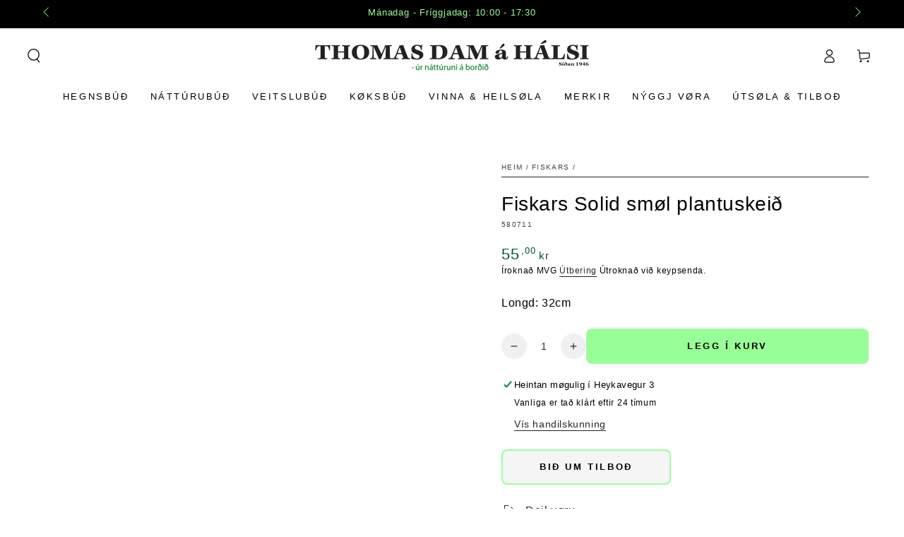

--- FILE ---
content_type: text/html; charset=utf-8
request_url: https://www.thomasdam.fo/collections/fiskars/products/580711
body_size: 35069
content:
<!doctype html>
<html class="no-js" lang="fo">
  <head>
    <meta charset="utf-8">
    <meta http-equiv="X-UA-Compatible" content="IE=edge">
    <meta name="viewport" content="width=device-width,initial-scale=1">
    <meta name="theme-color" content="">
    <link rel="canonical" href="https://www.thomasdam.fo/products/580711">
    <link rel="preconnect" href="https://cdn.shopify.com" crossorigin><link rel="icon" type="image/png" href="//www.thomasdam.fo/cdn/shop/files/Thomas_Dam_Halsi_logo_familja.png?crop=center&height=32&v=1688076395&width=32"><title>
      Fiskars Solid smøl plantuskeið &ndash; Thomas Dam á Hálsi</title><meta name="description" content="Longd: 32cm">

<meta property="og:site_name" content="Thomas Dam á Hálsi">
<meta property="og:url" content="https://www.thomasdam.fo/products/580711">
<meta property="og:title" content="Fiskars Solid smøl plantuskeið">
<meta property="og:type" content="product">
<meta property="og:description" content="Longd: 32cm"><meta property="og:image" content="http://www.thomasdam.fo/cdn/shop/files/Untitleddesign_769.png?v=1701952004">
  <meta property="og:image:secure_url" content="https://www.thomasdam.fo/cdn/shop/files/Untitleddesign_769.png?v=1701952004">
  <meta property="og:image:width" content="1080">
  <meta property="og:image:height" content="1080"><meta property="og:price:amount" content="55,00">
  <meta property="og:price:currency" content="DKK"><meta name="twitter:card" content="summary_large_image">
<meta name="twitter:title" content="Fiskars Solid smøl plantuskeið">
<meta name="twitter:description" content="Longd: 32cm">


    <script src="//www.thomasdam.fo/cdn/shop/t/12/assets/vendor-v4.js" defer="defer"></script>
    <script src="//www.thomasdam.fo/cdn/shop/t/12/assets/pubsub.js?v=104623417541739052901719573593" defer="defer"></script>
    <script src="//www.thomasdam.fo/cdn/shop/t/12/assets/global.js?v=140560699383711648641719573593" defer="defer"></script>
    <script crossorigin="anonymous" src="//www.thomasdam.fo/cdn/shop/t/12/assets/modules-basis.js?v=4896871204473627001719573593" defer="defer"></script>

    <script>window.performance && window.performance.mark && window.performance.mark('shopify.content_for_header.start');</script><meta id="shopify-digital-wallet" name="shopify-digital-wallet" content="/59515830445/digital_wallets/dialog">
<link rel="alternate" type="application/json+oembed" href="https://www.thomasdam.fo/products/580711.oembed">
<script async="async" src="/checkouts/internal/preloads.js?locale=fo-FO"></script>
<script id="shopify-features" type="application/json">{"accessToken":"bf457e0537c577f2bf80778df71979bf","betas":["rich-media-storefront-analytics"],"domain":"www.thomasdam.fo","predictiveSearch":true,"shopId":59515830445,"locale":"en"}</script>
<script>var Shopify = Shopify || {};
Shopify.shop = "thomasdamahalsi.myshopify.com";
Shopify.locale = "fo";
Shopify.currency = {"active":"DKK","rate":"1.0"};
Shopify.country = "FO";
Shopify.theme = {"name":"Be Yours 7.2.2","id":138285416621,"schema_name":"Be Yours","schema_version":"7.2.2","theme_store_id":1399,"role":"main"};
Shopify.theme.handle = "null";
Shopify.theme.style = {"id":null,"handle":null};
Shopify.cdnHost = "www.thomasdam.fo/cdn";
Shopify.routes = Shopify.routes || {};
Shopify.routes.root = "/";</script>
<script type="module">!function(o){(o.Shopify=o.Shopify||{}).modules=!0}(window);</script>
<script>!function(o){function n(){var o=[];function n(){o.push(Array.prototype.slice.apply(arguments))}return n.q=o,n}var t=o.Shopify=o.Shopify||{};t.loadFeatures=n(),t.autoloadFeatures=n()}(window);</script>
<script id="shop-js-analytics" type="application/json">{"pageType":"product"}</script>
<script defer="defer" async type="module" src="//www.thomasdam.fo/cdn/shopifycloud/shop-js/modules/v2/client.init-shop-cart-sync_Bc8-qrdt.en.esm.js"></script>
<script defer="defer" async type="module" src="//www.thomasdam.fo/cdn/shopifycloud/shop-js/modules/v2/chunk.common_CmNk3qlo.esm.js"></script>
<script type="module">
  await import("//www.thomasdam.fo/cdn/shopifycloud/shop-js/modules/v2/client.init-shop-cart-sync_Bc8-qrdt.en.esm.js");
await import("//www.thomasdam.fo/cdn/shopifycloud/shop-js/modules/v2/chunk.common_CmNk3qlo.esm.js");

  window.Shopify.SignInWithShop?.initShopCartSync?.({"fedCMEnabled":true,"windoidEnabled":true});

</script>
<script>(function() {
  var isLoaded = false;
  function asyncLoad() {
    if (isLoaded) return;
    isLoaded = true;
    var urls = ["\/\/cdn.shopify.com\/s\/files\/1\/0257\/0108\/9360\/t\/85\/assets\/usf-license.js?shop=thomasdamahalsi.myshopify.com","\/\/cdn.shopify.com\/proxy\/b61165243a1cf7fda9889c92a9ec7163c06deaa8c74816a58e7cca66adced005\/quotify.dev\/js\/widget.js?shop=thomasdamahalsi.myshopify.com\u0026sp-cache-control=cHVibGljLCBtYXgtYWdlPTkwMA","https:\/\/chimpstatic.com\/mcjs-connected\/js\/users\/a5552435bb99e85dde87f6975\/57c81206185c62762a3bfdd36.js?shop=thomasdamahalsi.myshopify.com"];
    for (var i = 0; i < urls.length; i++) {
      var s = document.createElement('script');
      s.type = 'text/javascript';
      s.async = true;
      s.src = urls[i];
      var x = document.getElementsByTagName('script')[0];
      x.parentNode.insertBefore(s, x);
    }
  };
  if(window.attachEvent) {
    window.attachEvent('onload', asyncLoad);
  } else {
    window.addEventListener('load', asyncLoad, false);
  }
})();</script>
<script id="__st">var __st={"a":59515830445,"offset":0,"reqid":"e801d478-c802-4fca-a075-b895267c57ce-1762230124","pageurl":"www.thomasdam.fo\/collections\/fiskars\/products\/580711","u":"f93d4393fa54","p":"product","rtyp":"product","rid":7348264042669};</script>
<script>window.ShopifyPaypalV4VisibilityTracking = true;</script>
<script id="captcha-bootstrap">!function(){'use strict';const t='contact',e='account',n='new_comment',o=[[t,t],['blogs',n],['comments',n],[t,'customer']],c=[[e,'customer_login'],[e,'guest_login'],[e,'recover_customer_password'],[e,'create_customer']],r=t=>t.map((([t,e])=>`form[action*='/${t}']:not([data-nocaptcha='true']) input[name='form_type'][value='${e}']`)).join(','),a=t=>()=>t?[...document.querySelectorAll(t)].map((t=>t.form)):[];function s(){const t=[...o],e=r(t);return a(e)}const i='password',u='form_key',d=['recaptcha-v3-token','g-recaptcha-response','h-captcha-response',i],f=()=>{try{return window.sessionStorage}catch{return}},m='__shopify_v',_=t=>t.elements[u];function p(t,e,n=!1){try{const o=window.sessionStorage,c=JSON.parse(o.getItem(e)),{data:r}=function(t){const{data:e,action:n}=t;return t[m]||n?{data:e,action:n}:{data:t,action:n}}(c);for(const[e,n]of Object.entries(r))t.elements[e]&&(t.elements[e].value=n);n&&o.removeItem(e)}catch(o){console.error('form repopulation failed',{error:o})}}const l='form_type',E='cptcha';function T(t){t.dataset[E]=!0}const w=window,h=w.document,L='Shopify',v='ce_forms',y='captcha';let A=!1;((t,e)=>{const n=(g='f06e6c50-85a8-45c8-87d0-21a2b65856fe',I='https://cdn.shopify.com/shopifycloud/storefront-forms-hcaptcha/ce_storefront_forms_captcha_hcaptcha.v1.5.2.iife.js',D={infoText:'Protected by hCaptcha',privacyText:'Privacy',termsText:'Terms'},(t,e,n)=>{const o=w[L][v],c=o.bindForm;if(c)return c(t,g,e,D).then(n);var r;o.q.push([[t,g,e,D],n]),r=I,A||(h.body.append(Object.assign(h.createElement('script'),{id:'captcha-provider',async:!0,src:r})),A=!0)});var g,I,D;w[L]=w[L]||{},w[L][v]=w[L][v]||{},w[L][v].q=[],w[L][y]=w[L][y]||{},w[L][y].protect=function(t,e){n(t,void 0,e),T(t)},Object.freeze(w[L][y]),function(t,e,n,w,h,L){const[v,y,A,g]=function(t,e,n){const i=e?o:[],u=t?c:[],d=[...i,...u],f=r(d),m=r(i),_=r(d.filter((([t,e])=>n.includes(e))));return[a(f),a(m),a(_),s()]}(w,h,L),I=t=>{const e=t.target;return e instanceof HTMLFormElement?e:e&&e.form},D=t=>v().includes(t);t.addEventListener('submit',(t=>{const e=I(t);if(!e)return;const n=D(e)&&!e.dataset.hcaptchaBound&&!e.dataset.recaptchaBound,o=_(e),c=g().includes(e)&&(!o||!o.value);(n||c)&&t.preventDefault(),c&&!n&&(function(t){try{if(!f())return;!function(t){const e=f();if(!e)return;const n=_(t);if(!n)return;const o=n.value;o&&e.removeItem(o)}(t);const e=Array.from(Array(32),(()=>Math.random().toString(36)[2])).join('');!function(t,e){_(t)||t.append(Object.assign(document.createElement('input'),{type:'hidden',name:u})),t.elements[u].value=e}(t,e),function(t,e){const n=f();if(!n)return;const o=[...t.querySelectorAll(`input[type='${i}']`)].map((({name:t})=>t)),c=[...d,...o],r={};for(const[a,s]of new FormData(t).entries())c.includes(a)||(r[a]=s);n.setItem(e,JSON.stringify({[m]:1,action:t.action,data:r}))}(t,e)}catch(e){console.error('failed to persist form',e)}}(e),e.submit())}));const S=(t,e)=>{t&&!t.dataset[E]&&(n(t,e.some((e=>e===t))),T(t))};for(const o of['focusin','change'])t.addEventListener(o,(t=>{const e=I(t);D(e)&&S(e,y())}));const B=e.get('form_key'),M=e.get(l),P=B&&M;t.addEventListener('DOMContentLoaded',(()=>{const t=y();if(P)for(const e of t)e.elements[l].value===M&&p(e,B);[...new Set([...A(),...v().filter((t=>'true'===t.dataset.shopifyCaptcha))])].forEach((e=>S(e,t)))}))}(h,new URLSearchParams(w.location.search),n,t,e,['guest_login'])})(!0,!0)}();</script>
<script integrity="sha256-52AcMU7V7pcBOXWImdc/TAGTFKeNjmkeM1Pvks/DTgc=" data-source-attribution="shopify.loadfeatures" defer="defer" src="//www.thomasdam.fo/cdn/shopifycloud/storefront/assets/storefront/load_feature-81c60534.js" crossorigin="anonymous"></script>
<script data-source-attribution="shopify.dynamic_checkout.dynamic.init">var Shopify=Shopify||{};Shopify.PaymentButton=Shopify.PaymentButton||{isStorefrontPortableWallets:!0,init:function(){window.Shopify.PaymentButton.init=function(){};var t=document.createElement("script");t.src="https://www.thomasdam.fo/cdn/shopifycloud/portable-wallets/latest/portable-wallets.en.js",t.type="module",document.head.appendChild(t)}};
</script>
<script data-source-attribution="shopify.dynamic_checkout.buyer_consent">
  function portableWalletsHideBuyerConsent(e){var t=document.getElementById("shopify-buyer-consent"),n=document.getElementById("shopify-subscription-policy-button");t&&n&&(t.classList.add("hidden"),t.setAttribute("aria-hidden","true"),n.removeEventListener("click",e))}function portableWalletsShowBuyerConsent(e){var t=document.getElementById("shopify-buyer-consent"),n=document.getElementById("shopify-subscription-policy-button");t&&n&&(t.classList.remove("hidden"),t.removeAttribute("aria-hidden"),n.addEventListener("click",e))}window.Shopify?.PaymentButton&&(window.Shopify.PaymentButton.hideBuyerConsent=portableWalletsHideBuyerConsent,window.Shopify.PaymentButton.showBuyerConsent=portableWalletsShowBuyerConsent);
</script>
<script data-source-attribution="shopify.dynamic_checkout.cart.bootstrap">document.addEventListener("DOMContentLoaded",(function(){function t(){return document.querySelector("shopify-accelerated-checkout-cart, shopify-accelerated-checkout")}if(t())Shopify.PaymentButton.init();else{new MutationObserver((function(e,n){t()&&(Shopify.PaymentButton.init(),n.disconnect())})).observe(document.body,{childList:!0,subtree:!0})}}));
</script>
<script id="sections-script" data-sections="header" defer="defer" src="//www.thomasdam.fo/cdn/shop/t/12/compiled_assets/scripts.js?14773"></script>
<script>window.performance && window.performance.mark && window.performance.mark('shopify.content_for_header.end');</script><style data-shopify>
  
  
  
  
  

  :root {
    --font-body-family: Helvetica, Arial, sans-serif;
    --font-body-style: normal;
    --font-body-weight: 400;

    --font-heading-family: Helvetica, Arial, sans-serif;
    --font-heading-style: normal;
    --font-heading-weight: 400;

    --font-body-scale: 1.0;
    --font-heading-scale: 1.0;

    --font-navigation-family: var(--font-heading-family);
    --font-navigation-size: 13px;
    --font-navigation-weight: var(--font-heading-weight);
    --font-button-family: var(--font-heading-family);
    --font-button-size: 13px;
    --font-button-baseline: 0rem;
    --font-price-family: var(--font-heading-family);
    --font-price-scale: var(--font-heading-scale);

    --color-base-text: 0, 0, 0;
    --color-base-background: 255, 255, 255;
    --color-base-solid-button-labels: 0, 0, 0;
    --color-base-outline-button-labels: 40, 40, 40;
    --color-base-accent: 152, 255, 152;
    --color-base-heading: 0, 0, 0;
    --color-base-border: 33, 35, 38;
    --color-placeholder: 255, 255, 255;
    --color-overlay: 33, 35, 38;
    --color-keyboard-focus: 197, 162, 123;
    --color-shadow: , , ;
    --shadow-opacity: 1;

    --color-background-dark: 235, 235, 235;
    --color-price: #00542d;
    --color-sale-price: ;
    --color-sale-badge-background: #ff6f61;
    --color-reviews: #40e0d0;
    --color-critical: #d72c0d;
    --color-success: #008060;
    --color-highlight: 33, 35, 38;

    --payment-terms-background-color: #ffffff;
    --page-width: 140rem;
    --page-width-margin: 0rem;

    --card-color-scheme: var(--color-placeholder);
    --card-text-alignment: left;
    --card-flex-alignment: flex-left;
    --card-image-padding: 0px;
    --card-border-width: 0px;
    --card-radius: 8px;
    --card-shadow-horizontal-offset: 0px;
    --card-shadow-vertical-offset: 0px;
    
    --button-radius: 8px;
    --button-border-width: 2px;
    --button-shadow-horizontal-offset: 0px;
    --button-shadow-vertical-offset: 0px;

    --spacing-sections-desktop: 0px;
    --spacing-sections-mobile: 0px;

    --gradient-free-ship-progress: linear-gradient(325deg,#F9423A 0,#F1E04D 100%);
    --gradient-free-ship-complete: linear-gradient(325deg, #049cff 0, #35ee7a 100%);
  }

  *,
  *::before,
  *::after {
    box-sizing: inherit;
  }

  html {
    box-sizing: border-box;
    font-size: calc(var(--font-body-scale) * 62.5%);
    height: 100%;
  }

  body {
    min-height: 100%;
    margin: 0;
    font-size: 1.5rem;
    letter-spacing: 0.06rem;
    line-height: calc(1 + 0.8 / var(--font-body-scale));
    font-family: var(--font-body-family);
    font-style: var(--font-body-style);
    font-weight: var(--font-body-weight);
  }

  @media screen and (min-width: 750px) {
    body {
      font-size: 1.6rem;
    }
  }</style><svg viewBox="0 0 122 53" fill="none" style="display:none;"><defs><path id="hlCircle" d="M119.429 6.64904C100.715 1.62868 55.3088 -4.62247 23.3966 10.5358C-8.5157 25.694 0.331084 39.5052 9.60732 45.0305C18.8835 50.5558 53.0434 57.468 96.7751 45.0305C111.541 40.8309 135.673 24.379 109.087 13.4508C105.147 11.8313 93.2293 8.5924 77.0761 8.5924" stroke="currentColor" stroke-linecap="round" stroke-linejoin="round"></path></defs></svg><link href="//www.thomasdam.fo/cdn/shop/t/12/assets/base.css?v=127984456036626654081758919924" rel="stylesheet" type="text/css" media="all" /><link rel="stylesheet" href="//www.thomasdam.fo/cdn/shop/t/12/assets/apps.css?v=58555770612562691921719573591" media="print" fetchpriority="low" onload="this.media='all'"><link rel="stylesheet" href="//www.thomasdam.fo/cdn/shop/t/12/assets/component-predictive-search.css?v=94320327991181004901719573592" media="print" onload="this.media='all'"><link rel="stylesheet" href="//www.thomasdam.fo/cdn/shop/t/12/assets/component-quick-view.css?v=74011563189484492361719573592" media="print" onload="this.media='all'"><script>
  document.documentElement.classList.replace('no-js', 'js');

  window.theme = window.theme || {};

  theme.routes = {
    root_url: '/',
    cart_url: '/cart',
    cart_add_url: '/cart/add',
    cart_change_url: '/cart/change',
    cart_update_url: '/cart/update',
    search_url: '/search',
    predictive_search_url: '/search/suggest'
  };

  theme.modules = {
    scrollsnap: '//www.thomasdam.fo/cdn/shop/t/12/assets/scrollsnap.js?v=170600829773392310311719573593'
  }

  theme.cartStrings = {
    error: `There was an error while updating your cart. Please try again.`,
    quantityError: `You can only add [quantity] of this item to your cart.`
  };

  theme.variantStrings = {
    addToCart: `Legg í kurv`,
    soldOut: `Útseld`,
    unavailable: `Ikki tøk`,
    preOrder: `Bílegg`
  };

  theme.accessibilityStrings = {
    imageAvailable: `Mynd [index] is now available  í myndavísara`,
    shareSuccess: `Leinkjan er avritað`
  }

  theme.dateStrings = {
    d: `D`,
    day: `Dagur`,
    days: `Dagar`,
    hour: `Tími`,
    hours: `Tímar`,
    minute: `Min,`,
    minutes: `Min.`,
    second: `Sek.`,
    seconds: `Sek.`
  };theme.shopSettings = {
    moneyFormat: "{{amount_with_comma_separator}} kr",
    isoCode: "DKK",
    cartDrawer: true,
    currencyCode: false,
    giftwrapRate: 'product'
  };

  theme.settings = {
    themeName: 'Be Yours',
    themeVersion: '7.2.2',
    agencyId: ''
  };

  /*! (c) Andrea Giammarchi @webreflection ISC */
  !function(){"use strict";var e=function(e,t){var n=function(e){for(var t=0,n=e.length;t<n;t++)r(e[t])},r=function(e){var t=e.target,n=e.attributeName,r=e.oldValue;t.attributeChangedCallback(n,r,t.getAttribute(n))};return function(o,a){var l=o.constructor.observedAttributes;return l&&e(a).then((function(){new t(n).observe(o,{attributes:!0,attributeOldValue:!0,attributeFilter:l});for(var e=0,a=l.length;e<a;e++)o.hasAttribute(l[e])&&r({target:o,attributeName:l[e],oldValue:null})})),o}};function t(e,t){(null==t||t>e.length)&&(t=e.length);for(var n=0,r=new Array(t);n<t;n++)r[n]=e[n];return r}function n(e,n){var r="undefined"!=typeof Symbol&&e[Symbol.iterator]||e["@@iterator"];if(!r){if(Array.isArray(e)||(r=function(e,n){if(e){if("string"==typeof e)return t(e,n);var r=Object.prototype.toString.call(e).slice(8,-1);return"Object"===r&&e.constructor&&(r=e.constructor.name),"Map"===r||"Set"===r?Array.from(e):"Arguments"===r||/^(?:Ui|I)nt(?:8|16|32)(?:Clamped)?Array$/.test(r)?t(e,n):void 0}}(e))||n&&e&&"number"==typeof e.length){r&&(e=r);var o=0,a=function(){};return{s:a,n:function(){return o>=e.length?{done:!0}:{done:!1,value:e[o++]}},e:function(e){throw e},f:a}}throw new TypeError("Invalid attempt to iterate non-iterable instance.\nIn order to be iterable, non-array objects must have a [Symbol.iterator]() method.")}var l,i=!0,u=!1;return{s:function(){r=r.call(e)},n:function(){var e=r.next();return i=e.done,e},e:function(e){u=!0,l=e},f:function(){try{i||null==r.return||r.return()}finally{if(u)throw l}}}}
  /*! (c) Andrea Giammarchi - ISC */var r=!0,o=!1,a="querySelectorAll",l="querySelectorAll",i=self,u=i.document,c=i.Element,s=i.MutationObserver,f=i.Set,d=i.WeakMap,h=function(e){return l in e},v=[].filter,g=function(e){var t=new d,i=function(n,r){var o;if(r)for(var a,l=function(e){return e.matches||e.webkitMatchesSelector||e.msMatchesSelector}(n),i=0,u=p.length;i<u;i++)l.call(n,a=p[i])&&(t.has(n)||t.set(n,new f),(o=t.get(n)).has(a)||(o.add(a),e.handle(n,r,a)));else t.has(n)&&(o=t.get(n),t.delete(n),o.forEach((function(t){e.handle(n,r,t)})))},g=function(e){for(var t=!(arguments.length>1&&void 0!==arguments[1])||arguments[1],n=0,r=e.length;n<r;n++)i(e[n],t)},p=e.query,y=e.root||u,m=function(e){var t=arguments.length>1&&void 0!==arguments[1]?arguments[1]:document,l=arguments.length>2&&void 0!==arguments[2]?arguments[2]:MutationObserver,i=arguments.length>3&&void 0!==arguments[3]?arguments[3]:["*"],u=function t(o,l,i,u,c,s){var f,d=n(o);try{for(d.s();!(f=d.n()).done;){var h=f.value;(s||a in h)&&(c?i.has(h)||(i.add(h),u.delete(h),e(h,c)):u.has(h)||(u.add(h),i.delete(h),e(h,c)),s||t(h[a](l),l,i,u,c,r))}}catch(e){d.e(e)}finally{d.f()}},c=new l((function(e){if(i.length){var t,a=i.join(","),l=new Set,c=new Set,s=n(e);try{for(s.s();!(t=s.n()).done;){var f=t.value,d=f.addedNodes,h=f.removedNodes;u(h,a,l,c,o,o),u(d,a,l,c,r,o)}}catch(e){s.e(e)}finally{s.f()}}})),s=c.observe;return(c.observe=function(e){return s.call(c,e,{subtree:r,childList:r})})(t),c}(i,y,s,p),b=c.prototype.attachShadow;return b&&(c.prototype.attachShadow=function(e){var t=b.call(this,e);return m.observe(t),t}),p.length&&g(y[l](p)),{drop:function(e){for(var n=0,r=e.length;n<r;n++)t.delete(e[n])},flush:function(){for(var e=m.takeRecords(),t=0,n=e.length;t<n;t++)g(v.call(e[t].removedNodes,h),!1),g(v.call(e[t].addedNodes,h),!0)},observer:m,parse:g}},p=self,y=p.document,m=p.Map,b=p.MutationObserver,w=p.Object,E=p.Set,S=p.WeakMap,A=p.Element,M=p.HTMLElement,O=p.Node,N=p.Error,C=p.TypeError,T=p.Reflect,q=w.defineProperty,I=w.keys,D=w.getOwnPropertyNames,L=w.setPrototypeOf,P=!self.customElements,k=function(e){for(var t=I(e),n=[],r=t.length,o=0;o<r;o++)n[o]=e[t[o]],delete e[t[o]];return function(){for(var o=0;o<r;o++)e[t[o]]=n[o]}};if(P){var x=function(){var e=this.constructor;if(!$.has(e))throw new C("Illegal constructor");var t=$.get(e);if(W)return z(W,t);var n=H.call(y,t);return z(L(n,e.prototype),t)},H=y.createElement,$=new m,_=new m,j=new m,R=new m,V=[],U=g({query:V,handle:function(e,t,n){var r=j.get(n);if(t&&!r.isPrototypeOf(e)){var o=k(e);W=L(e,r);try{new r.constructor}finally{W=null,o()}}var a="".concat(t?"":"dis","connectedCallback");a in r&&e[a]()}}).parse,W=null,F=function(e){if(!_.has(e)){var t,n=new Promise((function(e){t=e}));_.set(e,{$:n,_:t})}return _.get(e).$},z=e(F,b);q(self,"customElements",{configurable:!0,value:{define:function(e,t){if(R.has(e))throw new N('the name "'.concat(e,'" has already been used with this registry'));$.set(t,e),j.set(e,t.prototype),R.set(e,t),V.push(e),F(e).then((function(){U(y.querySelectorAll(e))})),_.get(e)._(t)},get:function(e){return R.get(e)},whenDefined:F}}),q(x.prototype=M.prototype,"constructor",{value:x}),q(self,"HTMLElement",{configurable:!0,value:x}),q(y,"createElement",{configurable:!0,value:function(e,t){var n=t&&t.is,r=n?R.get(n):R.get(e);return r?new r:H.call(y,e)}}),"isConnected"in O.prototype||q(O.prototype,"isConnected",{configurable:!0,get:function(){return!(this.ownerDocument.compareDocumentPosition(this)&this.DOCUMENT_POSITION_DISCONNECTED)}})}else if(P=!self.customElements.get("extends-li"))try{var B=function e(){return self.Reflect.construct(HTMLLIElement,[],e)};B.prototype=HTMLLIElement.prototype;var G="extends-li";self.customElements.define("extends-li",B,{extends:"li"}),P=y.createElement("li",{is:G}).outerHTML.indexOf(G)<0;var J=self.customElements,K=J.get,Q=J.whenDefined;q(self.customElements,"whenDefined",{configurable:!0,value:function(e){var t=this;return Q.call(this,e).then((function(n){return n||K.call(t,e)}))}})}catch(e){}if(P){var X=function(e){var t=ae.get(e);ve(t.querySelectorAll(this),e.isConnected)},Y=self.customElements,Z=y.createElement,ee=Y.define,te=Y.get,ne=Y.upgrade,re=T||{construct:function(e){return e.call(this)}},oe=re.construct,ae=new S,le=new E,ie=new m,ue=new m,ce=new m,se=new m,fe=[],de=[],he=function(e){return se.get(e)||te.call(Y,e)},ve=g({query:de,handle:function(e,t,n){var r=ce.get(n);if(t&&!r.isPrototypeOf(e)){var o=k(e);be=L(e,r);try{new r.constructor}finally{be=null,o()}}var a="".concat(t?"":"dis","connectedCallback");a in r&&e[a]()}}).parse,ge=g({query:fe,handle:function(e,t){ae.has(e)&&(t?le.add(e):le.delete(e),de.length&&X.call(de,e))}}).parse,pe=A.prototype.attachShadow;pe&&(A.prototype.attachShadow=function(e){var t=pe.call(this,e);return ae.set(this,t),t});var ye=function(e){if(!ue.has(e)){var t,n=new Promise((function(e){t=e}));ue.set(e,{$:n,_:t})}return ue.get(e).$},me=e(ye,b),be=null;D(self).filter((function(e){return/^HTML.*Element$/.test(e)})).forEach((function(e){var t=self[e];function n(){var e=this.constructor;if(!ie.has(e))throw new C("Illegal constructor");var n=ie.get(e),r=n.is,o=n.tag;if(r){if(be)return me(be,r);var a=Z.call(y,o);return a.setAttribute("is",r),me(L(a,e.prototype),r)}return oe.call(this,t,[],e)}q(n.prototype=t.prototype,"constructor",{value:n}),q(self,e,{value:n})})),q(y,"createElement",{configurable:!0,value:function(e,t){var n=t&&t.is;if(n){var r=se.get(n);if(r&&ie.get(r).tag===e)return new r}var o=Z.call(y,e);return n&&o.setAttribute("is",n),o}}),q(Y,"get",{configurable:!0,value:he}),q(Y,"whenDefined",{configurable:!0,value:ye}),q(Y,"upgrade",{configurable:!0,value:function(e){var t=e.getAttribute("is");if(t){var n=se.get(t);if(n)return void me(L(e,n.prototype),t)}ne.call(Y,e)}}),q(Y,"define",{configurable:!0,value:function(e,t,n){if(he(e))throw new N("'".concat(e,"' has already been defined as a custom element"));var r,o=n&&n.extends;ie.set(t,o?{is:e,tag:o}:{is:"",tag:e}),o?(r="".concat(o,'[is="').concat(e,'"]'),ce.set(r,t.prototype),se.set(e,t),de.push(r)):(ee.apply(Y,arguments),fe.push(r=e)),ye(e).then((function(){o?(ve(y.querySelectorAll(r)),le.forEach(X,[r])):ge(y.querySelectorAll(r))})),ue.get(e)._(t)}})}}();
</script>
<!-- BEGIN app block: shopify://apps/tnc-terms-checkbox/blocks/app-embed/2b45c8fb-5ee2-4392-8a72-b663da1d38ad -->
<script async src="https://app.tncapp.com/get_script/?shop_url=thomasdamahalsi.myshopify.com"></script>


<!-- END app block --><!-- BEGIN app block: shopify://apps/wrapped/blocks/app-embed/1714fc7d-e525-4a14-8c3e-1b6ed95734c5 --><script type="module" src="https://cdn.shopify.com/storefront/web-components.js"></script>
<!-- BEGIN app snippet: app-embed.settings --><script type="text/javascript">
  window.Wrapped = { ...window.Wrapped };
  window.Wrapped.options = {"product":{"settings":{"optionMode":"basic","visibilityTag":"wrapped:blocks:hide","giftMessage":true,"giftMessageMaxChars":255,"giftSender":true,"giftReceiver":true,"giftMessageRequired":false,"giftSenderRequired":false,"giftReceiverRequired":false,"giftMessageEmoji":true,"giftSenderEmoji":true,"giftReceiverEmoji":true,"giftOptionLabels":{"primary":"Vel eina gávumøguleika"},"giftCheckboxLabels":{"primary":"🎁 Ókeypis gávuinnpakkningur"},"giftMessageLabels":{"primary":"Lat eina gávuheilsan"},"giftMessagePlaceholderLabels":{"primary":"Write your message here..."},"giftSenderLabels":{"primary":"Frá"},"giftSenderPlaceholderLabels":{"primary":"Sender name"},"giftReceiverLabels":{"primary":"Til"},"giftReceiverPlaceholderLabels":{"primary":"Receiver name"},"saveLabels":{"primary":"Save"},"removeLabels":{"primary":"Remove"},"unavailableLabels":{"primary":"Unavailable"},"visibilityHelperLabels":{"primary":"Unavailable for one or more items in your cart"},"requiredFieldLabels":{"primary":"Please fill out this field."},"emojiFieldLabels":{"primary":"Emoji characters are not permitted."},"ordersLimitReached":false,"multipleGiftVariants":null},"datafields":{"checkbox":"Gávuinnpakkningur","message":"Gávuheilsan","sender":"Frá","receiver":"Til","variant":"Gift Option"},"blocks":[]}};
  window.Wrapped.settings = {"activated":false,"debug":false,"scripts":null,"styles":null,"skipFetchInterceptor":false,"skipXhrInterceptor":false,"token":"13f81a9bffab69fdfc07c80891ef1b6c"};
  window.Wrapped.settings.block = {"extension_background_primary_color":"#ffffff","extension_background_secondary_color":"#f3f3f3","extension_border_color":"#98ff98","border_width":1,"border_radius":6,"spacing_scale":"--wrapped-spacing-scale-base","hover_style":"--wrapped-hover-style-light","font_color":"#000000","font_secondary_color":"#333333","font_scale":100,"form_element_text_color":"#333333","background_color":"#ffffff","border_color":"#98ff98","checkbox_radio_color":"rgba(0,0,0,0)","primary_button_text":"#ffffff","primary_button_surface":"#000000","primary_button_border":"rgba(0,0,0,0)","secondary_button_text":"#333333","secondary_button_surface":"#0000000f","secondary_button_border":"rgba(0,0,0,0)","media_fit":"fill","gift_thumbnail_size":75,"gift_thumbnail_position":"--wrapped-thumbnail-position-end"};
  window.Wrapped.settings.market = null;

  
    window.Wrapped.selectedProductId = 7348264042669;
    window.Wrapped.selectedVariantId = 44319986548909;
  if (window.Wrapped.settings.debug) {
    const logStyle = 'background-color:black;color:#ffc863;font-size:12px;font-weight:400;padding:12px;border-radius:10px;'
    console.log('%c Gift options by Wrapped | Learn more at https://apps.shopify.com/wrapped', logStyle)
    console.debug('[wrapped:booting]', window.Wrapped)
  }
</script>
<!-- END app snippet --><!-- BEGIN app snippet: app-embed.styles -->
<style type="text/css">
:root {
  --wrapped-background-color: #ffffff;

  --wrapped-extension-background-primary-color: #ffffff;
  --wrapped-extension-background-secondary-color: #f3f3f3;

  --wrapped-extension-border-color: #98ff98;

  --wrapped-border-color: #98ff98;
  
  
    --wrapped-border-radius: min(6px, 24px);
  
  --wrapped-border-width: 1px;

  --wrapped-checkbox-accent-color: rgba(0,0,0,0);

  --wrapped-checkbox--label-left: flex-start;
  --wrapped-checkbox--label-center: center;
  --wrapped-checkbox--label-right: flex-end;

  --wrapped-default-padding: 0.5em;
  --wrapped-container-padding: 0.5em;

  --wrapped-font-color: #000000;
  --wrapped-font-size-default: 16px;
  --wrapped-font-scale: 1.0;

  --wrapped-font-size: calc(var(--wrapped-font-size-default) * var(--wrapped-font-scale));
  --wrapped-font-size-small: calc(var(--wrapped-font-size) * 0.8);
  --wrapped-font-size-smaller: calc(var(--wrapped-font-size) * 0.7);
  --wrapped-font-size-smallest: calc(var(--wrapped-font-size) * 0.65);

  --wrapped-component-bottom-padding: 0.5em;

  --wrapped-feature-max-height: 500px;

  --wrapped-textarea-min-height: 80px;

  --wrapped-thumbnail-position-start: -1;
  --wrapped-thumbnail-position-end: 2;
  --wrapped-thumbnail-position: var(--wrapped-thumbnail-position-end, -1);
  --wrapped-thumbnail-size: clamp(40px, 75px, 200px);

  --wrapped-extension-margin-block-start: 1em;
  --wrapped-extension-margin-block-end: 2em;

  --wrapped-unavailable-gift-variant-opacity: 0.4;
}


wrapped-extension {
  background-color: var(--wrapped-extension-background-primary-color) !important;
  border: 1px solid var(--wrapped-extension-border-color) !important;
  border-radius: var(--wrapped-border-radius) !important;
  display: block;
  color: var(--wrapped-font-color) !important;
  font-size: var(--wrapped-font-size) !important;
  height: fit-content !important;
  margin-block-start: var(--wrapped-extension-margin-block-start) !important;
  margin-block-end: var(--wrapped-extension-margin-block-end) !important;
  min-width: unset !important;
  max-width: 640px !important;
  overflow: hidden !important;
  padding: unset !important;
  width: unset !important;

  &:has([part="provider"][gift-variants-unavailable="true"]) {
    display: none !important;
  }
  &:has([part="provider"][is-filtered="true"]) {
    display: none !important;
  }
  &:has([part="provider"][is-gift-option="true"]) {
    display: none !important;
  }
  &:has([part="provider"][is-hidden="true"]) {
    border: none !important;
    display: none !important;
  }

  &:has(wrapped-cart-list-provider) {
    margin-left: auto !important;
    margin-right: 0 !important;
  }

  &[target-group="drawer"]:has(wrapped-cart-list-provider) {
    max-width: unset !important;
    margin-left: unset !important;
    margin-right: unset !important;
    margin-block-end: calc(var(--wrapped-extension-margin-block-end) * 0.5) !important;
  }
}

wrapped-extension * {
  font-size: inherit;
  font-family: inherit;
  color: inherit;
  letter-spacing: normal !important;
  line-height: normal !important;
  text-transform: unset !important;
  visibility: inherit !important;

  & input[type=text]::-webkit-input-placeholder, textarea::-webkit-input-placeholder, select::-webkit-input-placeholder {
    color: revert !important;
    opacity: revert !important;
  }
}

wrapped-extension [part="provider"] {
  display: flex;
  flex-direction: column;

  & [part="feature"][enabled="false"] {
    display: none;
    opacity: 0;
    visibility: hidden;
  }

  &[is-checked="true"] {
    &:has([enabled="true"]:not([singular="true"]):not([feature="checkbox"])) {
      & [feature="checkbox"] {
        border-bottom: 1px solid var(--wrapped-extension-border-color);
      }
    }

    & [part="feature"] {
      opacity: 1;
      max-height: var(--wrapped-feature-max-height);
      visibility: visible;
    }
  }

  &[hidden-checkbox="true"] {
    & [part="feature"] {
      opacity: 1;
      max-height: var(--wrapped-feature-max-height);
      visibility: visible;
    }

    & [feature="checkbox"] {
      display: none;
      opacity: 0;
      visibility: hidden;
    }

    
    &[is-checked="false"][has-gift-variants="true"] {
      & [feature="message"], [feature="sender-receiver"] {
        & input, textarea, span {
          pointer-events: none !important;
          cursor: none;
          opacity: 0.5;
        }
      }
    }
  }

  
  &[limited="true"] {
    cursor: none !important;
    pointer-events: none !important;
    opacity: 0.6 !important;

    & [part="container"] {
      & label {
        pointer-events: none !important;
      }
    }
  }

  
  &[saving="true"] {
    & [part="container"] {
      & label {
        pointer-events: none !important;

        & input[type="checkbox"], input[type="radio"], span {
          opacity: 0.7 !important;
          transition: opacity 300ms cubic-bezier(0.25, 0.1, 0.25, 1);
        }
      }

      & select {
        pointer-events: none !important;
        opacity: 0.7 !important;
        outline: none;
      }
    }
  }
}


wrapped-extension [part="feature"]:not([feature="checkbox"]) {
  background-color: var(--wrapped-extension-background-secondary-color);
  max-height: 0;
  opacity: 0;
  visibility: hidden;
  transition: padding-top 0.2s, opacity 0.2s, visibility 0.2s, max-height 0.2s cubic-bezier(0.42, 0, 0.58, 1);
}

wrapped-extension [part="feature"] {
  overflow: hidden !important;

  & [part="container"] {
    display: flex;
    flex-direction: column;
    row-gap: 0.25em;

    & label {
      align-items: center !important;
      column-gap: var(--wrapped-default-padding) !important;
      cursor: pointer !important;
      display: flex;
      line-height: normal !important;
      margin: 0 !important;
      pointer-events: auto !important;
      text-align: left !important;
      text-transform: unset !important;
    }
  }
}

wrapped-extension [feature="checkbox"] [part="container"] {
  padding: var(--wrapped-container-padding);

  & label {
    padding: 0 !important;

    & input[type="checkbox"] {
      cursor: pointer;
      appearance: auto !important;
      clip: unset !important;
      display: inline-block !important;
      height: var(--wrapped-font-size) !important;
      margin: 0  !important;
      min-height: revert !important;
      position: unset !important;
      top: unset !important;
      width: var(--wrapped-font-size) !important;

      &::before {
        content: unset !important;
      }
      &::after {
        content: unset !important;
      }

      &:checked::before {
        content: unset !important;
      }

      &:checked::after {
        content: unset !important;
      }
    }

    & span {
      &[part="label"] {
        border: unset !important;
        flex-grow: 1;
        padding: unset !important;
      }

      &[part="pricing"] {
        align-content: center;
        font-size: var(--wrapped-font-size-small);
        white-space: nowrap;
      }

      &[part="thumbnail"] {
        background-color: var(--wrapped-background-color);
        background-size: cover;
        background-position: center;
        background-repeat: no-repeat;
        border: 1px solid #ddd;
        border-color: var(--wrapped-border-color);
        border-radius: var(--wrapped-border-radius);
        min-height: var(--wrapped-thumbnail-size);
        max-height: var(--wrapped-thumbnail-size);
        min-width: var(--wrapped-thumbnail-size);
        max-width: var(--wrapped-thumbnail-size);
        height: 100%;
        width: 100%;
        display: inline-block;
        overflow: hidden;
        vertical-align: middle;
        order: var(--wrapped-thumbnail-position);

        

        
        margin-left: 0.6em;
        
      }
    }
  }

  
}

wrapped-extension [hidden-checkbox="false"] [feature="variant"][enabled="true"][singular="true"] {
  display: none;
}

wrapped-extension [feature="variant"] [part="container"] {
  padding: var(--wrapped-container-padding) var(--wrapped-container-padding) 0;

  & fieldset {
    background-color: var(--wrapped-background-color) !important;
    border-color: var(--wrapped-border-color) !important;
    border-radius: var(--wrapped-border-radius) !important;
    border-style: solid !important;
    border-width: var(--wrapped-border-width) !important;
    color: var(--wrapped-font-color) !important;
    font-family: inherit;
    font-size: calc(var(--wrapped-font-size) * 0.9) !important;
    margin-bottom: 0.5em !important;
    margin-left: 0 !important;
    margin-right: 0 !important;
    overflow-x: hidden !important;
    overflow-y: scroll !important;
    padding: 0 !important;
    max-height: calc(calc(var(--wrapped-feature-max-height) * 0.5) - calc(var(--wrapped-container-padding) * 4)) !important;
    min-width: 100% !important;
    max-width: 100% !important;
    width: 100% !important;
    -webkit-appearance: auto !important;
    -moz-appearance: auto !important;

    & label {
      background-color: initial;
      container-type: inline-size;
      padding: var(--wrapped-default-padding) calc(var(--wrapped-default-padding) / 2);
      margin-bottom: 0 !important;
      transition: background-color 0.1s, box-shadow 0.1s ease-out;
      transition-delay: 0.1s;
      width: auto;

      & input[type="radio"] {
        appearance: auto !important;
        clip: unset !important;
        cursor: default;
        display: inline-block !important;
        height: var(--wrapped-font-size) !important;
        margin: 0  !important;
        min-height: revert !important;
        position: unset !important;
        top: unset !important;
        vertical-align: top;
        width: var(--wrapped-font-size) !important;

        
      }

      & div[part="wrapper"] {
        display: flex;
        flex-direction: row;
        flex-grow: 1;

        & span {
          border: unset !important;
          font-size: var(--wrapped-font-size-small);

          &[part="title"] {
            width: 100%;
          }

          &[part="pricing"] {
            padding-right: calc(var(--wrapped-default-padding) / 2);
            white-space: nowrap;
          }
        }
      }

      @container (max-width: 400px) {
        div[part="wrapper"] {
          flex-direction: column;
        }
      }

      &[data-available="false"] {
        opacity: var(--wrapped-unavailable-gift-variant-opacity) !important;
        pointer-events: none !important;
      }

      &[data-filtered="true"] {
        opacity: var(--wrapped-unavailable-gift-variant-opacity) !important;
        pointer-events: none !important;
      }

      &:has(input:checked) {
        background-color: var(--wrapped-extension-background-secondary-color);
        box-shadow: inset 0px 10px 10px -10px rgba(0, 0, 0, 0.029);
      }

      &:hover {
        background-color: var(--wrapped-extension-background-secondary-color);
        box-shadow: inset 0px 10px 10px -10px rgba(0, 0, 0, 0.029);
        transition-delay: 0s;
      }
    }
  }

  & select {
    background-color: var(--wrapped-background-color) !important;
    background-image: none !important;
    border-color: var(--wrapped-border-color) !important;
    border-radius: var(--wrapped-border-radius) !important;
    border-style: solid !important;
    border-width: var(--wrapped-border-width) !important;
    color: var(--wrapped-font-color) !important;
    font-family: inherit;
    font-size: var(--wrapped-font-size-small) !important;
    height: auto;
    margin-bottom: 0.5em !important;
    padding: var(--wrapped-default-padding) !important;
    min-width: 100% !important;
    max-width: 100% !important;
    width: 100% !important;
    -webkit-appearance: auto !important;
    -moz-appearance: auto !important;
  }
}

wrapped-extension [feature="variant"][singular="true"] [part="container"] {
  & fieldset {
    display: none;
  }

  & select {
    display: none;
  }
}


wrapped-extension [feature="variant"][selector-type="images"] [part="container"] {
  & fieldset {
    & label {
      flex-direction: row;

      & input[type="radio"] {
        appearance: none !important;
        background-color: var(--wrapped-background-color) !important;
        background-position: center !important;
        background-repeat: no-repeat !important;
        background-size: cover !important;
        border-color: lightgrey !important;
        border-width: 0.2em !important;
        border-style: solid !important;
        border-radius: 0.4em !important;
        box-sizing: border-box !important;
        flex: 0 0 auto !important;
        width: var(--wrapped-thumbnail-size) !important;
        height: var(--wrapped-thumbnail-size) !important;
        min-width: 40px !important;
        max-width: 200px !important;
        -webkit-appearance: none !important;

        &:checked {
          
          border-color: var(--wrapped-border-color) !important;
          

          &::before {
            background-color: unset;
          }
        }
      }

      & div[part="wrapper"] {
        flex-direction: column;
      }
    }

    
    @media (max-width: 640px) {
      & label {
        flex-direction: column;

        & div[part="wrapper"] {
          padding-top: var(--wrapped-container-padding);
          width: 100%;
        }
      }
    }
  }
}


wrapped-extension [feature="variant"][selector-type="images-modern"] [part="container"] {
  & fieldset {
    background: none !important;
    border: none !important;
    display: grid !important;
    gap: calc(var(--wrapped-component-bottom-padding) * 0.8) !important;

    & label {
      opacity: 0.8 !important;

      margin: var(--wrapped-border-width) !important;
      flex-direction: row !important;
      padding: 2px !important;
      padding-right: var(--wrapped-container-padding) !important;

      box-sizing: border-box !important;
      box-shadow: 0 0 0 var(--wrapped-border-width) transparent !important;

      background-color: var(--wrapped-background-color) !important;
      border-color: color-mix(in srgb, var(--wrapped-border-color) 25%, transparent) !important;
      border-radius: var(--wrapped-border-radius) !important;
      border-style: solid !important;
      border-width: var(--wrapped-border-width) !important;
      color: var(--wrapped-font-color) !important;

      transition: box-shadow 0.2s cubic-bezier(0.25, 0.1, 0.25, 1),
                  border-color 0.2s cubic-bezier(0.25, 0.1, 0.25, 1),
                  opacity 0.1s cubic-bezier(0.25, 0.1, 0.25, 1) !important;

      & input[type="radio"] {
        cursor: pointer;
        appearance: none !important;
        background-color: var(--wrapped-background-color) !important;
        background-position: center !important;
        background-repeat: no-repeat !important;
        background-size: cover !important;
        border: none !important;
        border-radius: max(0px, calc(var(--wrapped-border-radius) - 2px)) !important;
        box-sizing: border-box !important;
        flex: 0 0 auto !important;
        width: var(--wrapped-thumbnail-size) !important;
        height: var(--wrapped-thumbnail-size) !important;
        min-width: 40px !important;
        max-width: 200px !important;
        -webkit-appearance: none !important;

        &:checked {
          
          border-color: var(--wrapped-border-color) !important;
          

          &::before {
            background-color: unset;
          }
        }
      }

      & div[part="wrapper"] {
        flex-direction: row;
        gap: var(--wrapped-container-padding);
      }

      &:has(input:checked) {
        border-color: var(--wrapped-checkbox-accent-color) !important;
        border-width: var(--wrapped-border-width) !important;
        box-shadow: 0 0 0 var(--wrapped-border-width) var(--wrapped-checkbox-accent-color) !important;

        pointer-events: none !important;
        opacity: 1 !important;
      }

      &:hover {
        opacity: 1 !important;
      }

      &[data-available="false"] {
        opacity: var(--wrapped-unavailable-gift-variant-opacity) !important;
        pointer-events: none !important;
      }

      &[data-filtered="true"] {
        opacity: var(--wrapped-unavailable-gift-variant-opacity) !important;
        pointer-events: none !important;
      }
    }
  }
}

wrapped-extension [feature="message"] [part="container"] {
  padding: var(--wrapped-container-padding);

  & textarea {
    background-color: var(--wrapped-background-color) !important;
    border-color: var(--wrapped-border-color) !important;
    border-radius: var(--wrapped-border-radius) !important;
    border-style: solid !important;
    border-width: var(--wrapped-border-width) !important;
    box-sizing: border-box;
    color: var(--wrapped-font-color) !important;
    font-size: var(--wrapped-font-size-small) !important;
    font-family: inherit;
    margin: 0 !important;
    min-height: var(--wrapped-textarea-min-height) !important;
    max-width: unset !important;
    min-width: unset !important;
    outline: none !important;
    padding: var(--wrapped-default-padding) !important;
    pointer-events: auto !important;
    width: 100% !important;
  }

  & [part="message-counter"] {
    align-self: flex-end !important;
    font-size: var(--wrapped-font-size-smallest) !important;
  }
}

wrapped-extension [feature="sender-receiver"] [part="container"] {
  flex-direction: row;
  justify-content: space-between;
  gap: 0.5em;
  padding: var(--wrapped-container-padding) var(--wrapped-container-padding) 0;

  & input[type="text"] {
    background-color: var(--wrapped-background-color) !important;
    border-color: var(--wrapped-border-color) !important;
    border-radius: var(--wrapped-border-radius) !important;
    border-style: solid !important;
    border-width: var(--wrapped-border-width) !important;
    box-sizing: border-box;
    box-shadow: none !important;
    color: var(--wrapped-font-color) !important;
    font-family: inherit;
    font-size: var(--wrapped-font-size-small) !important;
    height: auto;
    margin-bottom: 0.5em !important;
    max-width: 100% !important;
    min-width: 100% !important;
    outline: none !important;
    padding: var(--wrapped-default-padding) !important;
    text-indent: revert;
    width: 100% !important;
    -webkit-appearance: auto !important;
    -moz-appearance: auto !important;
  }

  & [part="sender"], [part="receiver"] {
    width: 100% !important;
  }
}

wrapped-extension [feature="sender-receiver"][fields="receiver"] [part="sender"],
wrapped-extension [feature="sender-receiver"][fields="sender"] [part="receiver"] {
  display: none;
}


body:has(wrapped-extension):has(wrapped-product-provider[bundles="false"][is-checked="true"]) {
  & shopify-accelerated-checkout {
    opacity: 0.5 !important;
    pointer-events: none !important;
  }
}
body:has(wrapped-gift-block[target-group="product-page"][gifting]) {
  & shopify-accelerated-checkout {
    opacity: 0.5 !important;
    pointer-events: none !important;
  }
}
</style>
<!-- END app snippet --><!-- BEGIN app snippet: app-embed.customizations --><script type="text/javascript">
  // store customizations
  if (window.Wrapped?.settings?.styles) {
    const styleElement = document.createElement('style')
    styleElement.type = 'text/css'
    styleElement.appendChild(document.createTextNode(window.Wrapped.settings.styles))
    document.head.appendChild(styleElement)
  }

  if (window.Wrapped?.settings?.scripts) {
    const scriptElement = document.createElement('script')
    scriptElement.type = 'text/javascript'
    scriptElement.appendChild(document.createTextNode(window.Wrapped.settings.scripts))
    document.head.appendChild(scriptElement)
  }

  // theme customizations
  if (window.Wrapped?.theme?.styles) {
    const styleElement = document.createElement('style')
    styleElement.type = 'text/css'
    styleElement.appendChild(document.createTextNode(window.Wrapped.theme.styles))
    document.head.appendChild(styleElement)
  }

  if (window.Wrapped?.theme?.scripts) {
    const scriptElement = document.createElement('script')
    scriptElement.type = 'text/javascript'
    scriptElement.appendChild(document.createTextNode(window.Wrapped.theme.scripts))
    document.head.appendChild(scriptElement)
  }
</script>
<!-- END app snippet -->


<!-- END app block --><script src="https://cdn.shopify.com/extensions/019a4b30-de29-76e6-9a24-e21299f71089/wrapped-1688/assets/wrapped-app-embed.js" type="text/javascript" defer="defer"></script>
<link href="https://monorail-edge.shopifysvc.com" rel="dns-prefetch">
<script>(function(){if ("sendBeacon" in navigator && "performance" in window) {try {var session_token_from_headers = performance.getEntriesByType('navigation')[0].serverTiming.find(x => x.name == '_s').description;} catch {var session_token_from_headers = undefined;}var session_cookie_matches = document.cookie.match(/_shopify_s=([^;]*)/);var session_token_from_cookie = session_cookie_matches && session_cookie_matches.length === 2 ? session_cookie_matches[1] : "";var session_token = session_token_from_headers || session_token_from_cookie || "";function handle_abandonment_event(e) {var entries = performance.getEntries().filter(function(entry) {return /monorail-edge.shopifysvc.com/.test(entry.name);});if (!window.abandonment_tracked && entries.length === 0) {window.abandonment_tracked = true;var currentMs = Date.now();var navigation_start = performance.timing.navigationStart;var payload = {shop_id: 59515830445,url: window.location.href,navigation_start,duration: currentMs - navigation_start,session_token,page_type: "product"};window.navigator.sendBeacon("https://monorail-edge.shopifysvc.com/v1/produce", JSON.stringify({schema_id: "online_store_buyer_site_abandonment/1.1",payload: payload,metadata: {event_created_at_ms: currentMs,event_sent_at_ms: currentMs}}));}}window.addEventListener('pagehide', handle_abandonment_event);}}());</script>
<script id="web-pixels-manager-setup">(function e(e,d,r,n,o){if(void 0===o&&(o={}),!Boolean(null===(a=null===(i=window.Shopify)||void 0===i?void 0:i.analytics)||void 0===a?void 0:a.replayQueue)){var i,a;window.Shopify=window.Shopify||{};var t=window.Shopify;t.analytics=t.analytics||{};var s=t.analytics;s.replayQueue=[],s.publish=function(e,d,r){return s.replayQueue.push([e,d,r]),!0};try{self.performance.mark("wpm:start")}catch(e){}var l=function(){var e={modern:/Edge?\/(1{2}[4-9]|1[2-9]\d|[2-9]\d{2}|\d{4,})\.\d+(\.\d+|)|Firefox\/(1{2}[4-9]|1[2-9]\d|[2-9]\d{2}|\d{4,})\.\d+(\.\d+|)|Chrom(ium|e)\/(9{2}|\d{3,})\.\d+(\.\d+|)|(Maci|X1{2}).+ Version\/(15\.\d+|(1[6-9]|[2-9]\d|\d{3,})\.\d+)([,.]\d+|)( \(\w+\)|)( Mobile\/\w+|) Safari\/|Chrome.+OPR\/(9{2}|\d{3,})\.\d+\.\d+|(CPU[ +]OS|iPhone[ +]OS|CPU[ +]iPhone|CPU IPhone OS|CPU iPad OS)[ +]+(15[._]\d+|(1[6-9]|[2-9]\d|\d{3,})[._]\d+)([._]\d+|)|Android:?[ /-](13[3-9]|1[4-9]\d|[2-9]\d{2}|\d{4,})(\.\d+|)(\.\d+|)|Android.+Firefox\/(13[5-9]|1[4-9]\d|[2-9]\d{2}|\d{4,})\.\d+(\.\d+|)|Android.+Chrom(ium|e)\/(13[3-9]|1[4-9]\d|[2-9]\d{2}|\d{4,})\.\d+(\.\d+|)|SamsungBrowser\/([2-9]\d|\d{3,})\.\d+/,legacy:/Edge?\/(1[6-9]|[2-9]\d|\d{3,})\.\d+(\.\d+|)|Firefox\/(5[4-9]|[6-9]\d|\d{3,})\.\d+(\.\d+|)|Chrom(ium|e)\/(5[1-9]|[6-9]\d|\d{3,})\.\d+(\.\d+|)([\d.]+$|.*Safari\/(?![\d.]+ Edge\/[\d.]+$))|(Maci|X1{2}).+ Version\/(10\.\d+|(1[1-9]|[2-9]\d|\d{3,})\.\d+)([,.]\d+|)( \(\w+\)|)( Mobile\/\w+|) Safari\/|Chrome.+OPR\/(3[89]|[4-9]\d|\d{3,})\.\d+\.\d+|(CPU[ +]OS|iPhone[ +]OS|CPU[ +]iPhone|CPU IPhone OS|CPU iPad OS)[ +]+(10[._]\d+|(1[1-9]|[2-9]\d|\d{3,})[._]\d+)([._]\d+|)|Android:?[ /-](13[3-9]|1[4-9]\d|[2-9]\d{2}|\d{4,})(\.\d+|)(\.\d+|)|Mobile Safari.+OPR\/([89]\d|\d{3,})\.\d+\.\d+|Android.+Firefox\/(13[5-9]|1[4-9]\d|[2-9]\d{2}|\d{4,})\.\d+(\.\d+|)|Android.+Chrom(ium|e)\/(13[3-9]|1[4-9]\d|[2-9]\d{2}|\d{4,})\.\d+(\.\d+|)|Android.+(UC? ?Browser|UCWEB|U3)[ /]?(15\.([5-9]|\d{2,})|(1[6-9]|[2-9]\d|\d{3,})\.\d+)\.\d+|SamsungBrowser\/(5\.\d+|([6-9]|\d{2,})\.\d+)|Android.+MQ{2}Browser\/(14(\.(9|\d{2,})|)|(1[5-9]|[2-9]\d|\d{3,})(\.\d+|))(\.\d+|)|K[Aa][Ii]OS\/(3\.\d+|([4-9]|\d{2,})\.\d+)(\.\d+|)/},d=e.modern,r=e.legacy,n=navigator.userAgent;return n.match(d)?"modern":n.match(r)?"legacy":"unknown"}(),u="modern"===l?"modern":"legacy",c=(null!=n?n:{modern:"",legacy:""})[u],f=function(e){return[e.baseUrl,"/wpm","/b",e.hashVersion,"modern"===e.buildTarget?"m":"l",".js"].join("")}({baseUrl:d,hashVersion:r,buildTarget:u}),m=function(e){var d=e.version,r=e.bundleTarget,n=e.surface,o=e.pageUrl,i=e.monorailEndpoint;return{emit:function(e){var a=e.status,t=e.errorMsg,s=(new Date).getTime(),l=JSON.stringify({metadata:{event_sent_at_ms:s},events:[{schema_id:"web_pixels_manager_load/3.1",payload:{version:d,bundle_target:r,page_url:o,status:a,surface:n,error_msg:t},metadata:{event_created_at_ms:s}}]});if(!i)return console&&console.warn&&console.warn("[Web Pixels Manager] No Monorail endpoint provided, skipping logging."),!1;try{return self.navigator.sendBeacon.bind(self.navigator)(i,l)}catch(e){}var u=new XMLHttpRequest;try{return u.open("POST",i,!0),u.setRequestHeader("Content-Type","text/plain"),u.send(l),!0}catch(e){return console&&console.warn&&console.warn("[Web Pixels Manager] Got an unhandled error while logging to Monorail."),!1}}}}({version:r,bundleTarget:l,surface:e.surface,pageUrl:self.location.href,monorailEndpoint:e.monorailEndpoint});try{o.browserTarget=l,function(e){var d=e.src,r=e.async,n=void 0===r||r,o=e.onload,i=e.onerror,a=e.sri,t=e.scriptDataAttributes,s=void 0===t?{}:t,l=document.createElement("script"),u=document.querySelector("head"),c=document.querySelector("body");if(l.async=n,l.src=d,a&&(l.integrity=a,l.crossOrigin="anonymous"),s)for(var f in s)if(Object.prototype.hasOwnProperty.call(s,f))try{l.dataset[f]=s[f]}catch(e){}if(o&&l.addEventListener("load",o),i&&l.addEventListener("error",i),u)u.appendChild(l);else{if(!c)throw new Error("Did not find a head or body element to append the script");c.appendChild(l)}}({src:f,async:!0,onload:function(){if(!function(){var e,d;return Boolean(null===(d=null===(e=window.Shopify)||void 0===e?void 0:e.analytics)||void 0===d?void 0:d.initialized)}()){var d=window.webPixelsManager.init(e)||void 0;if(d){var r=window.Shopify.analytics;r.replayQueue.forEach((function(e){var r=e[0],n=e[1],o=e[2];d.publishCustomEvent(r,n,o)})),r.replayQueue=[],r.publish=d.publishCustomEvent,r.visitor=d.visitor,r.initialized=!0}}},onerror:function(){return m.emit({status:"failed",errorMsg:"".concat(f," has failed to load")})},sri:function(e){var d=/^sha384-[A-Za-z0-9+/=]+$/;return"string"==typeof e&&d.test(e)}(c)?c:"",scriptDataAttributes:o}),m.emit({status:"loading"})}catch(e){m.emit({status:"failed",errorMsg:(null==e?void 0:e.message)||"Unknown error"})}}})({shopId: 59515830445,storefrontBaseUrl: "https://www.thomasdam.fo",extensionsBaseUrl: "https://extensions.shopifycdn.com/cdn/shopifycloud/web-pixels-manager",monorailEndpoint: "https://monorail-edge.shopifysvc.com/unstable/produce_batch",surface: "storefront-renderer",enabledBetaFlags: ["2dca8a86"],webPixelsConfigList: [{"id":"1134133421","configuration":"{\"pixel_id\":\"926099342319887\",\"pixel_type\":\"facebook_pixel\"}","eventPayloadVersion":"v1","runtimeContext":"OPEN","scriptVersion":"ca16bc87fe92b6042fbaa3acc2fbdaa6","type":"APP","apiClientId":2329312,"privacyPurposes":["ANALYTICS","MARKETING","SALE_OF_DATA"],"dataSharingAdjustments":{"protectedCustomerApprovalScopes":["read_customer_address","read_customer_email","read_customer_name","read_customer_personal_data","read_customer_phone"]}},{"id":"shopify-app-pixel","configuration":"{}","eventPayloadVersion":"v1","runtimeContext":"STRICT","scriptVersion":"0450","apiClientId":"shopify-pixel","type":"APP","privacyPurposes":["ANALYTICS","MARKETING"]},{"id":"shopify-custom-pixel","eventPayloadVersion":"v1","runtimeContext":"LAX","scriptVersion":"0450","apiClientId":"shopify-pixel","type":"CUSTOM","privacyPurposes":["ANALYTICS","MARKETING"]}],isMerchantRequest: false,initData: {"shop":{"name":"Thomas Dam á Hálsi","paymentSettings":{"currencyCode":"DKK"},"myshopifyDomain":"thomasdamahalsi.myshopify.com","countryCode":"FO","storefrontUrl":"https:\/\/www.thomasdam.fo"},"customer":null,"cart":null,"checkout":null,"productVariants":[{"price":{"amount":55.0,"currencyCode":"DKK"},"product":{"title":"Fiskars Solid smøl plantuskeið","vendor":"Fiskars","id":"7348264042669","untranslatedTitle":"Fiskars Solid smøl plantuskeið","url":"\/products\/580711","type":"N0302"},"id":"44319986548909","image":{"src":"\/\/www.thomasdam.fo\/cdn\/shop\/files\/Untitleddesign_769.png?v=1701952004"},"sku":"580711","title":"Default Title","untranslatedTitle":"Default Title"}],"purchasingCompany":null},},"https://www.thomasdam.fo/cdn","5303c62bw494ab25dp0d72f2dcm48e21f5a",{"modern":"","legacy":""},{"shopId":"59515830445","storefrontBaseUrl":"https:\/\/www.thomasdam.fo","extensionBaseUrl":"https:\/\/extensions.shopifycdn.com\/cdn\/shopifycloud\/web-pixels-manager","surface":"storefront-renderer","enabledBetaFlags":"[\"2dca8a86\"]","isMerchantRequest":"false","hashVersion":"5303c62bw494ab25dp0d72f2dcm48e21f5a","publish":"custom","events":"[[\"page_viewed\",{}],[\"product_viewed\",{\"productVariant\":{\"price\":{\"amount\":55.0,\"currencyCode\":\"DKK\"},\"product\":{\"title\":\"Fiskars Solid smøl plantuskeið\",\"vendor\":\"Fiskars\",\"id\":\"7348264042669\",\"untranslatedTitle\":\"Fiskars Solid smøl plantuskeið\",\"url\":\"\/products\/580711\",\"type\":\"N0302\"},\"id\":\"44319986548909\",\"image\":{\"src\":\"\/\/www.thomasdam.fo\/cdn\/shop\/files\/Untitleddesign_769.png?v=1701952004\"},\"sku\":\"580711\",\"title\":\"Default Title\",\"untranslatedTitle\":\"Default Title\"}}]]"});</script><script>
  window.ShopifyAnalytics = window.ShopifyAnalytics || {};
  window.ShopifyAnalytics.meta = window.ShopifyAnalytics.meta || {};
  window.ShopifyAnalytics.meta.currency = 'DKK';
  var meta = {"product":{"id":7348264042669,"gid":"gid:\/\/shopify\/Product\/7348264042669","vendor":"Fiskars","type":"N0302","variants":[{"id":44319986548909,"price":5500,"name":"Fiskars Solid smøl plantuskeið","public_title":null,"sku":"580711"}],"remote":false},"page":{"pageType":"product","resourceType":"product","resourceId":7348264042669}};
  for (var attr in meta) {
    window.ShopifyAnalytics.meta[attr] = meta[attr];
  }
</script>
<script class="analytics">
  (function () {
    var customDocumentWrite = function(content) {
      var jquery = null;

      if (window.jQuery) {
        jquery = window.jQuery;
      } else if (window.Checkout && window.Checkout.$) {
        jquery = window.Checkout.$;
      }

      if (jquery) {
        jquery('body').append(content);
      }
    };

    var hasLoggedConversion = function(token) {
      if (token) {
        return document.cookie.indexOf('loggedConversion=' + token) !== -1;
      }
      return false;
    }

    var setCookieIfConversion = function(token) {
      if (token) {
        var twoMonthsFromNow = new Date(Date.now());
        twoMonthsFromNow.setMonth(twoMonthsFromNow.getMonth() + 2);

        document.cookie = 'loggedConversion=' + token + '; expires=' + twoMonthsFromNow;
      }
    }

    var trekkie = window.ShopifyAnalytics.lib = window.trekkie = window.trekkie || [];
    if (trekkie.integrations) {
      return;
    }
    trekkie.methods = [
      'identify',
      'page',
      'ready',
      'track',
      'trackForm',
      'trackLink'
    ];
    trekkie.factory = function(method) {
      return function() {
        var args = Array.prototype.slice.call(arguments);
        args.unshift(method);
        trekkie.push(args);
        return trekkie;
      };
    };
    for (var i = 0; i < trekkie.methods.length; i++) {
      var key = trekkie.methods[i];
      trekkie[key] = trekkie.factory(key);
    }
    trekkie.load = function(config) {
      trekkie.config = config || {};
      trekkie.config.initialDocumentCookie = document.cookie;
      var first = document.getElementsByTagName('script')[0];
      var script = document.createElement('script');
      script.type = 'text/javascript';
      script.onerror = function(e) {
        var scriptFallback = document.createElement('script');
        scriptFallback.type = 'text/javascript';
        scriptFallback.onerror = function(error) {
                var Monorail = {
      produce: function produce(monorailDomain, schemaId, payload) {
        var currentMs = new Date().getTime();
        var event = {
          schema_id: schemaId,
          payload: payload,
          metadata: {
            event_created_at_ms: currentMs,
            event_sent_at_ms: currentMs
          }
        };
        return Monorail.sendRequest("https://" + monorailDomain + "/v1/produce", JSON.stringify(event));
      },
      sendRequest: function sendRequest(endpointUrl, payload) {
        // Try the sendBeacon API
        if (window && window.navigator && typeof window.navigator.sendBeacon === 'function' && typeof window.Blob === 'function' && !Monorail.isIos12()) {
          var blobData = new window.Blob([payload], {
            type: 'text/plain'
          });

          if (window.navigator.sendBeacon(endpointUrl, blobData)) {
            return true;
          } // sendBeacon was not successful

        } // XHR beacon

        var xhr = new XMLHttpRequest();

        try {
          xhr.open('POST', endpointUrl);
          xhr.setRequestHeader('Content-Type', 'text/plain');
          xhr.send(payload);
        } catch (e) {
          console.log(e);
        }

        return false;
      },
      isIos12: function isIos12() {
        return window.navigator.userAgent.lastIndexOf('iPhone; CPU iPhone OS 12_') !== -1 || window.navigator.userAgent.lastIndexOf('iPad; CPU OS 12_') !== -1;
      }
    };
    Monorail.produce('monorail-edge.shopifysvc.com',
      'trekkie_storefront_load_errors/1.1',
      {shop_id: 59515830445,
      theme_id: 138285416621,
      app_name: "storefront",
      context_url: window.location.href,
      source_url: "//www.thomasdam.fo/cdn/s/trekkie.storefront.5ad93876886aa0a32f5bade9f25632a26c6f183a.min.js"});

        };
        scriptFallback.async = true;
        scriptFallback.src = '//www.thomasdam.fo/cdn/s/trekkie.storefront.5ad93876886aa0a32f5bade9f25632a26c6f183a.min.js';
        first.parentNode.insertBefore(scriptFallback, first);
      };
      script.async = true;
      script.src = '//www.thomasdam.fo/cdn/s/trekkie.storefront.5ad93876886aa0a32f5bade9f25632a26c6f183a.min.js';
      first.parentNode.insertBefore(script, first);
    };
    trekkie.load(
      {"Trekkie":{"appName":"storefront","development":false,"defaultAttributes":{"shopId":59515830445,"isMerchantRequest":null,"themeId":138285416621,"themeCityHash":"3420061548962664243","contentLanguage":"fo","currency":"DKK","eventMetadataId":"9cba7d21-1771-40ac-bcbf-9e6ff1d3265a"},"isServerSideCookieWritingEnabled":true,"monorailRegion":"shop_domain","enabledBetaFlags":["f0df213a"]},"Session Attribution":{},"S2S":{"facebookCapiEnabled":true,"source":"trekkie-storefront-renderer","apiClientId":580111}}
    );

    var loaded = false;
    trekkie.ready(function() {
      if (loaded) return;
      loaded = true;

      window.ShopifyAnalytics.lib = window.trekkie;

      var originalDocumentWrite = document.write;
      document.write = customDocumentWrite;
      try { window.ShopifyAnalytics.merchantGoogleAnalytics.call(this); } catch(error) {};
      document.write = originalDocumentWrite;

      window.ShopifyAnalytics.lib.page(null,{"pageType":"product","resourceType":"product","resourceId":7348264042669,"shopifyEmitted":true});

      var match = window.location.pathname.match(/checkouts\/(.+)\/(thank_you|post_purchase)/)
      var token = match? match[1]: undefined;
      if (!hasLoggedConversion(token)) {
        setCookieIfConversion(token);
        window.ShopifyAnalytics.lib.track("Viewed Product",{"currency":"DKK","variantId":44319986548909,"productId":7348264042669,"productGid":"gid:\/\/shopify\/Product\/7348264042669","name":"Fiskars Solid smøl plantuskeið","price":"55.00","sku":"580711","brand":"Fiskars","variant":null,"category":"N0302","nonInteraction":true,"remote":false},undefined,undefined,{"shopifyEmitted":true});
      window.ShopifyAnalytics.lib.track("monorail:\/\/trekkie_storefront_viewed_product\/1.1",{"currency":"DKK","variantId":44319986548909,"productId":7348264042669,"productGid":"gid:\/\/shopify\/Product\/7348264042669","name":"Fiskars Solid smøl plantuskeið","price":"55.00","sku":"580711","brand":"Fiskars","variant":null,"category":"N0302","nonInteraction":true,"remote":false,"referer":"https:\/\/www.thomasdam.fo\/collections\/fiskars\/products\/580711"});
      }
    });


        var eventsListenerScript = document.createElement('script');
        eventsListenerScript.async = true;
        eventsListenerScript.src = "//www.thomasdam.fo/cdn/shopifycloud/storefront/assets/shop_events_listener-3da45d37.js";
        document.getElementsByTagName('head')[0].appendChild(eventsListenerScript);

})();</script>
<script
  defer
  src="https://www.thomasdam.fo/cdn/shopifycloud/perf-kit/shopify-perf-kit-2.1.2.min.js"
  data-application="storefront-renderer"
  data-shop-id="59515830445"
  data-render-region="gcp-us-central1"
  data-page-type="product"
  data-theme-instance-id="138285416621"
  data-theme-name="Be Yours"
  data-theme-version="7.2.2"
  data-monorail-region="shop_domain"
  data-resource-timing-sampling-rate="10"
  data-shs="true"
  data-shs-beacon="true"
  data-shs-export-with-fetch="true"
  data-shs-logs-sample-rate="1"
></script>
</head>

  <body class="template-product" data-animate-image data-lazy-image data-price-superscript data-button-round>
    <a class="skip-to-content-link button button--small visually-hidden" href="#MainContent">
      Far til innihald
    </a>

    <style>.no-js .transition-cover{display:none}.transition-cover{display:flex;align-items:center;justify-content:center;position:fixed;top:0;left:0;height:100vh;width:100vw;background-color:rgb(var(--color-background));z-index:1000;pointer-events:none;transition-property:opacity,visibility;transition-duration:var(--duration-default);transition-timing-function:ease}.loading-bar{width:13rem;height:.2rem;border-radius:.2rem;background-color:rgb(var(--color-background-dark));position:relative;overflow:hidden}.loading-bar::after{content:"";height:100%;width:6.8rem;position:absolute;transform:translate(-3.4rem);background-color:rgb(var(--color-base-text));border-radius:.2rem;animation:initial-loading 1.5s ease infinite}@keyframes initial-loading{0%{transform:translate(-3.4rem)}50%{transform:translate(9.6rem)}to{transform:translate(-3.4rem)}}.loaded .transition-cover{opacity:0;visibility:hidden}.unloading .transition-cover{opacity:1;visibility:visible}.unloading.loaded .loading-bar{display:none}</style>
  <div class="transition-cover">
    <span class="loading-bar"></span>
  </div>

    <div class="transition-body">
      <!-- BEGIN sections: header-group -->
<div id="shopify-section-sections--17301280358573__announcement-bar" class="shopify-section shopify-section-group-header-group shopify-section-announcement-bar"><style data-shopify>#shopify-section-sections--17301280358573__announcement-bar {
      --section-padding-top: 0px;
      --section-padding-bottom: 0px;
      --gradient-background: linear-gradient(270deg, rgba(0, 0, 0, 1) 9%, rgba(0, 0, 0, 1) 14%, rgba(0, 0, 0, 1) 82%, rgba(0, 0, 0, 1) 97%, rgba(0, 0, 0, 1) 100%);
      --color-background: 0, 0, 0;
      --color-foreground: 152, 255, 152;
    }

    :root {
      --announcement-height: calc(36px + (0px * 0.75));
    }

    @media screen and (min-width: 990px) {
      :root {
        --announcement-height: 36px;
      }
    }</style><link href="//www.thomasdam.fo/cdn/shop/t/12/assets/section-announcement-bar.css?v=177632717117168826561719573593" rel="stylesheet" type="text/css" media="all" />

  <div class="announcement-bar header-section--padding">
    <div class="page-width">
      <announcement-bar data-layout="carousel" data-mobile-layout="carousel" data-autorotate="true" data-autorotate-speed="5" data-block-count="4" data-speed="1.6" data-direction="left">
        <div class="announcement-slider"><div class="announcement-slider__slide" style="--font-size: 13px;" data-index="0" ><span class="announcement-text small-hide medium-hide">Mánadag - Fríggjadag: 10:00 - 17:30</span>
                  <span class="announcement-text large-up-hide">Mánadag - Fríggjadag: 10:00 - 17:30</span></div><div class="announcement-slider__slide" style="--font-size: 13px;" data-index="1" ><span class="announcement-text small-hide medium-hide">Leygardag: 10:00 - 14:00</span>
                  <span class="announcement-text large-up-hide">Leygardag: 10:00 - 14:00</span></div><div class="announcement-slider__slide" style="--font-size: 13px;" data-index="2" ><span class="announcement-text small-hide medium-hide">Ókeypis útbering í Tórshavn við keyp yvir 500 kr.</span>
                  <span class="announcement-text large-up-hide">Ókeypis frakt í Tórshavn við keyp yvir 500 kr.</span></div><div class="announcement-slider__slide" style="--font-size: 17px;" data-index="3" ><a class="announcement-link" href="/collections/tilbod-utsola"><span class="announcement-text small-hide medium-hide">ÚTSØLA &amp; TILBOÐ</span>
                  <span class="announcement-text large-up-hide">ÚTSØLA &amp; TILBOÐ</span></a></div></div><div class="announcement__buttons">
            <button class="announcement__button announcement__button--prev" name="previous" aria-label="Glíð til vinstru">
              <svg xmlns="http://www.w3.org/2000/svg" aria-hidden="true" focusable="false" class="icon icon-chevron" fill="none" viewBox="0 0 100 100">
      <path fill-rule="evenodd" clip-rule="evenodd" d="M 10,50 L 60,100 L 60,90 L 20,50  L 60,10 L 60,0 Z" fill="currentColor"/>
    </svg>
            </button>
            <button class="announcement__button announcement__button--next" name="next" aria-label="Glíð til høgru">
              <svg xmlns="http://www.w3.org/2000/svg" aria-hidden="true" focusable="false" class="icon icon-chevron" fill="none" viewBox="0 0 100 100">
      <path fill-rule="evenodd" clip-rule="evenodd" d="M 10,50 L 60,100 L 60,90 L 20,50  L 60,10 L 60,0 Z" fill="currentColor"/>
    </svg>
            </button>
          </div></announcement-bar>
    </div>
  </div><script src="//www.thomasdam.fo/cdn/shop/t/12/assets/announcement-bar.js?v=174306662548894074801719573591" defer="defer"></script>
</div><div id="shopify-section-sections--17301280358573__header" class="shopify-section shopify-section-group-header-group shopify-section-header"><style data-shopify>#shopify-section-sections--17301280358573__header {
    --section-padding-top: 16px;
    --section-padding-bottom: 8px;
    --image-logo-height: 200px;
    --gradient-header-background: #ffffff;
    --color-header-background: 255, 255, 255;
    --color-header-foreground: 0, 0, 0;
    --color-header-border: 64, 224, 208;
    --color-highlight: 246, 235, 97;
    --icon-weight: 1.1px;
  }</style><style>
  @media screen and (min-width: 750px) {
    #shopify-section-sections--17301280358573__header {
      --image-logo-height: 46px;
    }
  }header-drawer {
    display: block;
  }

  @media screen and (min-width: 990px) {
    header-drawer {
      display: none;
    }
  }

  .menu-drawer-container {
    display: flex;
    position: static;
  }

  .list-menu {
    list-style: none;
    padding: 0;
    margin: 0;
  }

  .list-menu--inline {
    display: inline-flex;
    flex-wrap: wrap;
    column-gap: 1.5rem;
  }

  .list-menu__item--link {
    text-decoration: none;
    padding-bottom: 1rem;
    padding-top: 1rem;
    line-height: calc(1 + 0.8 / var(--font-body-scale));
  }

  @media screen and (min-width: 750px) {
    .list-menu__item--link {
      padding-bottom: 0.5rem;
      padding-top: 0.5rem;
    }
  }

  .localization-form {
    padding-inline-start: 1.5rem;
    padding-inline-end: 1.5rem;
  }

  localization-form .localization-selector {
    background-color: transparent;
    box-shadow: none;
    padding: 1rem 0;
    height: auto;
    margin: 0;
    line-height: calc(1 + .8 / var(--font-body-scale));
    letter-spacing: .04rem;
  }

  .localization-form__select .icon-caret {
    width: 0.8rem;
    margin-inline-start: 1rem;
  }
</style>

<link rel="stylesheet" href="//www.thomasdam.fo/cdn/shop/t/12/assets/component-sticky-header.css?v=162331643638116400881719573592" media="print" onload="this.media='all'">
<link rel="stylesheet" href="//www.thomasdam.fo/cdn/shop/t/12/assets/component-list-menu.css?v=154923630017571300081719573592" media="print" onload="this.media='all'">
<link rel="stylesheet" href="//www.thomasdam.fo/cdn/shop/t/12/assets/component-search.css?v=44442862756793379551719573592" media="print" onload="this.media='all'">
<link rel="stylesheet" href="//www.thomasdam.fo/cdn/shop/t/12/assets/component-menu-drawer.css?v=106766231699916165481719573592" media="print" onload="this.media='all'">
<link rel="stylesheet" href="//www.thomasdam.fo/cdn/shop/t/12/assets/disclosure.css?v=170388319628845242881719573593" media="print" onload="this.media='all'"><link rel="stylesheet" href="//www.thomasdam.fo/cdn/shop/t/12/assets/component-cart-drawer.css?v=124748048821403669991719573591" media="print" onload="this.media='all'">
<link rel="stylesheet" href="//www.thomasdam.fo/cdn/shop/t/12/assets/component-discounts.css?v=95161821600007313611719573592" media="print" onload="this.media='all'"><link rel="stylesheet" href="//www.thomasdam.fo/cdn/shop/t/12/assets/component-price.css?v=31654658090061505171719573592" media="print" onload="this.media='all'">
  <link rel="stylesheet" href="//www.thomasdam.fo/cdn/shop/t/12/assets/component-loading-overlay.css?v=121974073346977247381719573592" media="print" onload="this.media='all'"><link rel="stylesheet" href="//www.thomasdam.fo/cdn/shop/t/12/assets/component-menu-dropdown.css?v=64964545695756522291719573592" media="print" onload="this.media='all'">
  <script src="//www.thomasdam.fo/cdn/shop/t/12/assets/menu-dropdown.js?v=84406870153186263601719573593" defer="defer"></script><noscript><link href="//www.thomasdam.fo/cdn/shop/t/12/assets/component-sticky-header.css?v=162331643638116400881719573592" rel="stylesheet" type="text/css" media="all" /></noscript>
<noscript><link href="//www.thomasdam.fo/cdn/shop/t/12/assets/component-list-menu.css?v=154923630017571300081719573592" rel="stylesheet" type="text/css" media="all" /></noscript>
<noscript><link href="//www.thomasdam.fo/cdn/shop/t/12/assets/component-search.css?v=44442862756793379551719573592" rel="stylesheet" type="text/css" media="all" /></noscript>
<noscript><link href="//www.thomasdam.fo/cdn/shop/t/12/assets/component-menu-dropdown.css?v=64964545695756522291719573592" rel="stylesheet" type="text/css" media="all" /></noscript>
<noscript><link href="//www.thomasdam.fo/cdn/shop/t/12/assets/component-menu-drawer.css?v=106766231699916165481719573592" rel="stylesheet" type="text/css" media="all" /></noscript>
<noscript><link href="//www.thomasdam.fo/cdn/shop/t/12/assets/disclosure.css?v=170388319628845242881719573593" rel="stylesheet" type="text/css" media="all" /></noscript>

<script src="//www.thomasdam.fo/cdn/shop/t/12/assets/search-modal.js?v=116111636907037380331719573593" defer="defer"></script><script src="//www.thomasdam.fo/cdn/shop/t/12/assets/cart-recommendations.js?v=90721338966468528161719573591" defer="defer"></script>
  <link rel="stylesheet" href="//www.thomasdam.fo/cdn/shop/t/12/assets/component-cart-recommendations.css?v=163579405092959948321719573591" media="print" onload="this.media='all'"><svg xmlns="http://www.w3.org/2000/svg" class="hidden">
    <symbol id="icon-cart" fill="none" viewbox="0 0 18 19">
      <path d="M3.09333 5.87954L16.2853 5.87945V5.87945C16.3948 5.8795 16.4836 5.96831 16.4836 6.07785V11.4909C16.4836 11.974 16.1363 12.389 15.6603 12.4714C11.3279 13.2209 9.49656 13.2033 5.25251 13.9258C4.68216 14.0229 4.14294 13.6285 4.0774 13.0537C3.77443 10.3963 2.99795 3.58502 2.88887 2.62142C2.75288 1.42015 0.905376 1.51528 0.283581 1.51478" stroke="currentColor"/>
      <path d="M13.3143 16.8554C13.3143 17.6005 13.9183 18.2045 14.6634 18.2045C15.4085 18.2045 16.0125 17.6005 16.0125 16.8554C16.0125 16.1104 15.4085 15.5063 14.6634 15.5063C13.9183 15.5063 13.3143 16.1104 13.3143 16.8554Z" fill="currentColor"/>
      <path d="M3.72831 16.8554C3.72831 17.6005 4.33233 18.2045 5.07741 18.2045C5.8225 18.2045 6.42651 17.6005 6.42651 16.8554C6.42651 16.1104 5.8225 15.5063 5.07741 15.5063C4.33233 15.5063 3.72831 16.1104 3.72831 16.8554Z" fill="currentColor"/>
    </symbol>
  <symbol id="icon-close" fill="none" viewBox="0 0 12 12">
    <path d="M1 1L11 11" stroke="currentColor" stroke-linecap="round" fill="none"/>
    <path d="M11 1L1 11" stroke="currentColor" stroke-linecap="round" fill="none"/>
  </symbol>
  <symbol id="icon-search" fill="none" viewBox="0 0 15 17">
    <circle cx="7.11113" cy="7.11113" r="6.56113" stroke="currentColor" fill="none"/>
    <path d="M11.078 12.3282L13.8878 16.0009" stroke="currentColor" stroke-linecap="round" fill="none"/>
  </symbol>
</svg><sticky-header class="header-wrapper header-wrapper--uppercase">
  <header class="header header--top-center header--mobile-center page-width header-section--padding">
    <div class="header__left"
    ><header-drawer>
  <details class="menu-drawer-container">
    <summary class="header__icon header__icon--menu focus-inset" aria-label="Menu">
      <span class="header__icon header__icon--summary">
        <svg xmlns="http://www.w3.org/2000/svg" aria-hidden="true" focusable="false" class="icon icon-hamburger" fill="none" viewBox="0 0 32 32">
      <path d="M0 26.667h32M0 16h26.98M0 5.333h32" stroke="currentColor"/>
    </svg>
        <svg class="icon icon-close" aria-hidden="true" focusable="false">
          <use href="#icon-close"></use>
        </svg>
      </span>
    </summary>
    <div id="menu-drawer" class="menu-drawer motion-reduce" tabindex="-1">
      <div class="menu-drawer__inner-container">
        <div class="menu-drawer__navigation-container">
          <drawer-close-button class="header__icon header__icon--menu medium-hide large-up-hide" data-animate data-animate-delay-1>
            <svg class="icon icon-close" aria-hidden="true" focusable="false">
              <use href="#icon-close"></use>
            </svg>
          </drawer-close-button>
          <nav class="menu-drawer__navigation" data-animate data-animate-delay-1>
            <ul class="menu-drawer__menu list-menu" role="list"><li><a href="https://www.thomasdam.fo/collections/hegn" class="menu-drawer__menu-item list-menu__itemfocus-inset">Hegnsbúð</a></li><li><a href="https://www.thomasdam.fo/collections/natturubud" class="menu-drawer__menu-item list-menu__itemfocus-inset">Náttúrubúð</a></li><li><a href="https://www.thomasdam.fo/collections/veitslubud" class="menu-drawer__menu-item list-menu__itemfocus-inset">Veitslubúð</a></li><li><a href="https://www.thomasdam.fo/collections/koksbud-1" class="menu-drawer__menu-item list-menu__itemfocus-inset">Køksbúð</a></li><li><a href="https://www.thomasdam.fo/collections/vinna-1" class="menu-drawer__menu-item list-menu__itemfocus-inset">Vinna &amp; heilsøla</a></li><li><a href="/collections/v4001" class="menu-drawer__menu-item list-menu__itemfocus-inset">Tombola</a></li><li><a href="/collections/merkir" class="menu-drawer__menu-item list-menu__itemfocus-inset">Merkir</a></li><li><a href="/collections/tilbod-utsola" class="menu-drawer__menu-item list-menu__itemfocus-inset">Tilboð &amp; útsøla</a></li><li><a href="https://www.thomasdam.fo/collections/nyggj-vora-1" class="menu-drawer__menu-item list-menu__itemfocus-inset">Nýggj vøra</a></li></ul>
          </nav><div class="menu-drawer__utility-links" data-animate data-animate-delay-1><a href="https://shopify.com/59515830445/account?locale=fo&region_country=FO" class="menu-drawer__account link link-with-icon focus-inset">
                <svg xmlns="http://www.w3.org/2000/svg" aria-hidden="true" focusable="false" class="icon icon-account" fill="none" viewBox="0 0 14 18">
      <path d="M7.34497 10.0933C4.03126 10.0933 1.34497 12.611 1.34497 15.7169C1.34497 16.4934 1.97442 17.1228 2.75088 17.1228H11.9391C12.7155 17.1228 13.345 16.4934 13.345 15.7169C13.345 12.611 10.6587 10.0933 7.34497 10.0933Z" stroke="currentColor"/>
      <ellipse cx="7.34503" cy="5.02631" rx="3.63629" ry="3.51313" stroke="currentColor" stroke-linecap="square"/>
    </svg>
                <span class="label">Log in</span>
              </a><ul class="list list-social list-unstyled" role="list"><li class="list-social__item">
  <a target="_blank" rel="noopener" href="https://www.facebook.com/thomasdamahalsi/?locale=da_DK" class="list-social__link link link--text link-with-icon">
    <svg aria-hidden="true" focusable="false" class="icon icon-facebook" viewBox="0 0 320 512">
      <path fill="currentColor" d="M279.14 288l14.22-92.66h-88.91v-60.13c0-25.35 12.42-50.06 52.24-50.06h40.42V6.26S260.43 0 225.36 0c-73.22 0-121.08 44.38-121.08 124.72v70.62H22.89V288h81.39v224h100.17V288z"/>
    </svg>
    <span class="visually-hidden">Facebook</span>
  </a>
</li><li class="list-social__item">
    <a target="_blank" rel="noopener" href="https://www.instagram.com/thomas_dam_a_halsi/?hl=en" class="list-social__link link link--text link-with-icon">
      <svg aria-hidden="true" focusable="false" class="icon icon-instagram" viewBox="0 0 448 512">
      <path fill="currentColor" d="M224.1 141c-63.6 0-114.9 51.3-114.9 114.9s51.3 114.9 114.9 114.9S339 319.5 339 255.9 287.7 141 224.1 141zm0 189.6c-41.1 0-74.7-33.5-74.7-74.7s33.5-74.7 74.7-74.7 74.7 33.5 74.7 74.7-33.6 74.7-74.7 74.7zm146.4-194.3c0 14.9-12 26.8-26.8 26.8-14.9 0-26.8-12-26.8-26.8s12-26.8 26.8-26.8 26.8 12 26.8 26.8zm76.1 27.2c-1.7-35.9-9.9-67.7-36.2-93.9-26.2-26.2-58-34.4-93.9-36.2-37-2.1-147.9-2.1-184.9 0-35.8 1.7-67.6 9.9-93.9 36.1s-34.4 58-36.2 93.9c-2.1 37-2.1 147.9 0 184.9 1.7 35.9 9.9 67.7 36.2 93.9s58 34.4 93.9 36.2c37 2.1 147.9 2.1 184.9 0 35.9-1.7 67.7-9.9 93.9-36.2 26.2-26.2 34.4-58 36.2-93.9 2.1-37 2.1-147.8 0-184.8zM398.8 388c-7.8 19.6-22.9 34.7-42.6 42.6-29.5 11.7-99.5 9-132.1 9s-102.7 2.6-132.1-9c-19.6-7.8-34.7-22.9-42.6-42.6-11.7-29.5-9-99.5-9-132.1s-2.6-102.7 9-132.1c7.8-19.6 22.9-34.7 42.6-42.6 29.5-11.7 99.5-9 132.1-9s102.7-2.6 132.1 9c19.6 7.8 34.7 22.9 42.6 42.6 11.7 29.5 9 99.5 9 132.1s2.7 102.7-9 132.1z"/>
    </svg>
      <span class="visually-hidden">Instagram</span>
    </a>
  </li><li class="list-social__item">
    <a target="_blank" rel="noopener" href="https://www.tiktok.com/@thomas_dam_a_halsi" class="list-social__link link link--text link-with-icon">
      <svg aria-hidden="true" focusable="false" class="icon icon-tiktok" viewBox="0 0 448 512">
      <path fill="currentColor" d="M448,209.91a210.06,210.06,0,0,1-122.77-39.25V349.38A162.55,162.55,0,1,1,185,188.31V278.2a74.62,74.62,0,1,0,52.23,71.18V0l88,0a121.18,121.18,0,0,0,1.86,22.17h0A122.18,122.18,0,0,0,381,102.39a121.43,121.43,0,0,0,67,20.14Z"/>
    </svg>
      <span class="visually-hidden">TikTok</span>
    </a>
  </li></ul>
          </div>
        </div>
      </div>
    </div>
  </details>
</header-drawer><header-menu-toggle>
          <div class="header__icon header__icon--menu focus-inset" aria-label="Menu">
            <span class="header__icon header__icon--summary">
              <svg xmlns="http://www.w3.org/2000/svg" aria-hidden="true" focusable="false" class="icon icon-hamburger" fill="none" viewBox="0 0 32 32">
      <path d="M0 26.667h32M0 16h26.98M0 5.333h32" stroke="currentColor"/>
    </svg>
              <svg class="icon icon-close" aria-hidden="true" focusable="false">
                <use href="#icon-close"></use>
              </svg>
            </span>
          </div>
        </header-menu-toggle><search-modal>
            <details>
              <summary class="header__icon header__icon--summary header__icon--search focus-inset modal__toggle" aria-haspopup="dialog" aria-label="Leita á síðuni">
                <span>
                  <svg class="icon icon-search modal__toggle-open" aria-hidden="true" focusable="false">
                    <use href="#icon-search"></use>
                  </svg>
                  <svg class="icon icon-close modal__toggle-close" aria-hidden="true" focusable="false">
                    <use href="#icon-close"></use>
                  </svg>
                </span>
              </summary>
              <div class="search-modal modal__content" role="dialog" aria-modal="true" aria-label="Leita á síðuni">
  <div class="page-width">
    <div class="search-modal__content" tabindex="-1"><predictive-search data-loading-text="Loading..." data-per-page="10"><form action="/search" method="get" role="search" class="search search-modal__form">
          <div class="field has-recommendation">
            <button type="submit" class="search__button focus-inset" aria-label="Leita á síðuni" tabindex="-1">
              <svg xmlns="http://www.w3.org/2000/svg" aria-hidden="true" focusable="false" class="icon icon-search" fill="none" viewBox="0 0 15 17">
      <circle cx="7.11113" cy="7.11113" r="6.56113" stroke="currentColor" fill="none"/>
      <path d="M11.078 12.3282L13.8878 16.0009" stroke="currentColor" stroke-linecap="round" fill="none"/>
    </svg>
            </button>
            <input
              id="Search-In-Modal-361"
              class="search__input field__input"
              type="search"
              name="q"
              value=""
              placeholder="Leita"
                role="combobox"
                aria-expanded="false"
                aria-owns="predictive-search-results-list"
                aria-controls="predictive-search-results-list"
                aria-haspopup="listbox"
                aria-autocomplete="list"
                autocorrect="off"
                autocomplete="off"
                autocapitalize="off"
                spellcheck="false" 
              />
            <label class="visually-hidden" for="Search-In-Modal-361">Leita á síðuni</label>
            <input type="hidden" name="type" value="product,article,page,collection"/>
            <input type="hidden" name="options[prefix]" value="last"/><div class="predictive-search__loading-state">
                <svg xmlns="http://www.w3.org/2000/svg" aria-hidden="true" focusable="false" class="icon icon-spinner" fill="none" viewBox="0 0 66 66">
      <circle class="path" fill="none" stroke-width="6" cx="33" cy="33" r="30"/>
    </svg>
              </div><ul class="search__recommendation list-unstyled"><li class="menu-item is-parent">
                    <a href="/collections/hegn">
                      HEGNSBÚÐ
                    </a><ul class="list-unstyled"><li>
                            <a href="/collections/hegn-1">
                              Hegn
                            </a>
                          </li><li>
                            <a href="/collections/hegn">
                              Pelar
                            </a>
                          </li><li>
                            <a href="/collections/hegn">
                              Griplur
                            </a>
                          </li><li>
                            <a href="/collections/hegn">
                              Amboð & Annað
                            </a>
                          </li><li>
                            <a href="/collections/ymiskt-til-bondan">
                              Ymiskt til bóndan
                            </a>
                          </li><li>
                            <a href="/collections/vorumerkir-og-veitarar">
                              Veitarar Hegnsbúð
                            </a>
                          </li></ul></li><li class="menu-item">
                    <a href="/collections/natturubud">
                      NÁTTÚRUBÚÐ
                    </a></li><li class="menu-item is-parent">
                    <a href="/collections/veitslubud">
                      VEITSLUBÚÐ
                    </a><ul class="list-unstyled"><li>
                            <a href="/collections/einnytisbunadur">
                              Einnýtisbúnaður & matinnpakkningur
                            </a>
                          </li><li>
                            <a href="/collections/serviettar-haldarar-og-undirlog">
                              Serviettar, haldarar & undirløg
                            </a>
                          </li><li>
                            <a href="/collections/rulludukar">
                              Dúkar, borðrennarar & skjúrt 
                            </a>
                          </li><li>
                            <a href="/collections/rum-vegg-bordpynt">
                              Hølis-, vegg- & borðpynt
                            </a>
                          </li><li>
                            <a href="/collections/ballonir">
                              Ballónir
                            </a>
                          </li><li>
                            <a href="/collections/ljos-led-og-ketur">
                              Stearinljós, LED & ljósketur
                            </a>
                          </li><li>
                            <a href="/collections/utleigan">
                              Leiga til veitslu
                            </a>
                          </li><li>
                            <a href="/collections/v4001">
                              Tombola, 21-spæl & bingo
                            </a>
                          </li><li>
                            <a href="/collections/v5001">
                              Ymiskt veitslubúð
                            </a>
                          </li><li>
                            <a href="/collections/hovir">
                              Høvir
                            </a>
                          </li><li>
                            <a href="/collections/vorumerkir-og-veitarar">
                              Veitarar Veitslubúð
                            </a>
                          </li></ul></li><li class="menu-item is-parent">
                    <a href="/collections/koksbud-1">
                      KØKSBÚÐ
                    </a><ul class="list-unstyled"><li>
                            <a href="/collections/grytur">
                              Grýtur & pannur
                            </a>
                          </li><li>
                            <a href="/collections/alt-til-matgerd">
                              Matgerð
                            </a>
                          </li><li>
                            <a href="/collections/alt-til-baksturin">
                              Bakstur
                            </a>
                          </li><li>
                            <a href="/collections/kondittari-dekoration">
                              Kondittarí & dekoratión
                            </a>
                          </li><li>
                            <a href="/collections/elektronikkur">
                              Elektriskt
                            </a>
                          </li><li>
                            <a href="/collections/bordbunadur">
                              Borðbúnaður
                            </a>
                          </li><li>
                            <a href="/collections/kalda-bordid">
                              Kalda & heita borðið
                            </a>
                          </li><li>
                            <a href="/collections/goymsla-vakum-frysta">
                              Goymsla, vakum & frysta
                            </a>
                          </li><li>
                            <a href="/collections/vorumerkir-og-veitarar">
                              Veitarar Køksbúð
                            </a>
                          </li><li>
                            <a href="/collections/barr">
                              Barr
                            </a>
                          </li><li>
                            <a href="/collections/avrudding-uppvask">
                              Avrudding & uppvask
                            </a>
                          </li></ul></li><li class="menu-item">
                    <a href="/collections/vinna-1">
                      VINNA & HEILSØLA
                    </a></li><li class="menu-item">
                    <a href="/collections/nyggj-vora-1">
                      NÝGGJ VØRA
                    </a></li><li class="menu-item">
                    <a href="/collections/tilbod-utsola">
                      ÚTSØLA & TILBOÐ
                    </a></li></ul><button type="reset" class="search__button focus-inset">Reinsa</button><button type="button" class="search__button focus-inset" aria-label="Lat aftur" tabindex="-1">
              <svg xmlns="http://www.w3.org/2000/svg" aria-hidden="true" focusable="false" class="icon icon-close" fill="none" viewBox="0 0 12 12">
      <path d="M1 1L11 11" stroke="currentColor" stroke-linecap="round" fill="none"/>
      <path d="M11 1L1 11" stroke="currentColor" stroke-linecap="round" fill="none"/>
    </svg>
            </button>
          </div><div class="predictive-search predictive-search--header" tabindex="-1" data-predictive-search></div>
            <span class="predictive-search-status visually-hidden" role="status" aria-hidden="true"></span></form></predictive-search></div>
  </div>

  <div class="modal-overlay"></div>
</div>

            </details>
          </search-modal></div><a href="/" class="header__heading-link focus-inset"><img srcset="//www.thomasdam.fo/cdn/shop/files/Linkedin_-_Header_Background_Image_-_1400x425logo_2000x240_09e429e5-ddb3-46a0-b525-7188a097794b.png?height=200&v=1728503787 1x, //www.thomasdam.fo/cdn/shop/files/Linkedin_-_Header_Background_Image_-_1400x425logo_2000x240_09e429e5-ddb3-46a0-b525-7188a097794b.png?height=400&v=1728503787 2x"
                src="//www.thomasdam.fo/cdn/shop/files/Linkedin_-_Header_Background_Image_-_1400x425logo_2000x240_09e429e5-ddb3-46a0-b525-7188a097794b.png?height=200&v=1728503787"
                loading="lazy"
                width="4167"
                height="480"
                alt="Thomas Dam á Hálsi"
                class="header__heading-logo medium-hide large-up-hide"
              /><img srcset="//www.thomasdam.fo/cdn/shop/files/Linkedin_-_Header_Background_Image_-_1400x425logo_2000x240_09e429e5-ddb3-46a0-b525-7188a097794b.png?height=46&v=1728503787 1x, //www.thomasdam.fo/cdn/shop/files/Linkedin_-_Header_Background_Image_-_1400x425logo_2000x240_09e429e5-ddb3-46a0-b525-7188a097794b.png?height=92&v=1728503787 2x"
              src="//www.thomasdam.fo/cdn/shop/files/Linkedin_-_Header_Background_Image_-_1400x425logo_2000x240_09e429e5-ddb3-46a0-b525-7188a097794b.png?height=46&v=1728503787"
              loading="lazy"
              width="4167"
              height="480"
              alt="Thomas Dam á Hálsi"
              class="header__heading-logo small-hide"
            /></a><nav class="header__inline-menu">
  <ul class="list-menu list-menu--inline" role="list"><li><dropdown-menu>
              <a href="/collections/hegn" class="header__menu-item header__menu-item--top list-menu__item focus-inset"><span class="label">Hegnsbúð</span></a>
            </dropdown-menu></li><li><mega-menu class="is-megamenu">
  <a href="/collections/natturubud" class="header__menu-item header__menu-item--top list-menu__item focus-inset"><span class="label">Náttúrubúð</span></a></mega-menu>

</li><li><dropdown-menu>
              <a href="/collections/veitslubud" class="header__menu-item header__menu-item--top list-menu__item focus-inset"><span class="label">Veitslubúð</span></a>
            </dropdown-menu></li><li><dropdown-menu>
              <a href="/collections/koksbud-1" class="header__menu-item header__menu-item--top list-menu__item focus-inset"><span class="label">Køksbúð</span></a>
            </dropdown-menu></li><li><dropdown-menu>
              <a href="/collections/vinna-1" class="header__menu-item header__menu-item--top list-menu__item focus-inset"><span class="label">Vinna &amp; heilsøla</span></a>
            </dropdown-menu></li><li><dropdown-menu>
              <a href="/collections/merkir" class="header__menu-item header__menu-item--top list-menu__item focus-inset"><span class="label">Merkir</span></a>
            </dropdown-menu></li><li><dropdown-menu>
              <a href="/collections/nyggj-vora-1" class="header__menu-item header__menu-item--top list-menu__item focus-inset"><span class="label">Nýggj vøra</span></a>
            </dropdown-menu></li><li><dropdown-menu>
              <a href="/collections/tilbod-utsola" class="header__menu-item header__menu-item--top list-menu__item focus-inset"><span class="label">ÚTSØLA &amp; TILBOÐ</span></a>
            </dropdown-menu></li></ul>
</nav>
<div class="header__right"><search-modal>
        <details>
          <summary class="header__icon header__icon--summary header__icon--search focus-inset modal__toggle" aria-haspopup="dialog" aria-label="Leita á síðuni">
            <span>
              <svg class="icon icon-search modal__toggle-open" aria-hidden="true" focusable="false">
                <use href="#icon-search"></use>
              </svg>
              <svg class="icon icon-close modal__toggle-close" aria-hidden="true" focusable="false">
                <use href="#icon-close"></use>
              </svg>
            </span>
          </summary>
          <div class="search-modal modal__content" role="dialog" aria-modal="true" aria-label="Leita á síðuni">
  <div class="page-width">
    <div class="search-modal__content" tabindex="-1"><predictive-search data-loading-text="Loading..." data-per-page="10"><form action="/search" method="get" role="search" class="search search-modal__form">
          <div class="field has-recommendation">
            <button type="submit" class="search__button focus-inset" aria-label="Leita á síðuni" tabindex="-1">
              <svg xmlns="http://www.w3.org/2000/svg" aria-hidden="true" focusable="false" class="icon icon-search" fill="none" viewBox="0 0 15 17">
      <circle cx="7.11113" cy="7.11113" r="6.56113" stroke="currentColor" fill="none"/>
      <path d="M11.078 12.3282L13.8878 16.0009" stroke="currentColor" stroke-linecap="round" fill="none"/>
    </svg>
            </button>
            <input
              id="Search-In-Modal-765"
              class="search__input field__input"
              type="search"
              name="q"
              value=""
              placeholder="Leita"
                role="combobox"
                aria-expanded="false"
                aria-owns="predictive-search-results-list"
                aria-controls="predictive-search-results-list"
                aria-haspopup="listbox"
                aria-autocomplete="list"
                autocorrect="off"
                autocomplete="off"
                autocapitalize="off"
                spellcheck="false" 
              />
            <label class="visually-hidden" for="Search-In-Modal-765">Leita á síðuni</label>
            <input type="hidden" name="type" value="product,article,page,collection"/>
            <input type="hidden" name="options[prefix]" value="last"/><div class="predictive-search__loading-state">
                <svg xmlns="http://www.w3.org/2000/svg" aria-hidden="true" focusable="false" class="icon icon-spinner" fill="none" viewBox="0 0 66 66">
      <circle class="path" fill="none" stroke-width="6" cx="33" cy="33" r="30"/>
    </svg>
              </div><ul class="search__recommendation list-unstyled"><li class="menu-item is-parent">
                    <a href="/collections/hegn">
                      HEGNSBÚÐ
                    </a><ul class="list-unstyled"><li>
                            <a href="/collections/hegn-1">
                              Hegn
                            </a>
                          </li><li>
                            <a href="/collections/hegn">
                              Pelar
                            </a>
                          </li><li>
                            <a href="/collections/hegn">
                              Griplur
                            </a>
                          </li><li>
                            <a href="/collections/hegn">
                              Amboð & Annað
                            </a>
                          </li><li>
                            <a href="/collections/ymiskt-til-bondan">
                              Ymiskt til bóndan
                            </a>
                          </li><li>
                            <a href="/collections/vorumerkir-og-veitarar">
                              Veitarar Hegnsbúð
                            </a>
                          </li></ul></li><li class="menu-item">
                    <a href="/collections/natturubud">
                      NÁTTÚRUBÚÐ
                    </a></li><li class="menu-item is-parent">
                    <a href="/collections/veitslubud">
                      VEITSLUBÚÐ
                    </a><ul class="list-unstyled"><li>
                            <a href="/collections/einnytisbunadur">
                              Einnýtisbúnaður & matinnpakkningur
                            </a>
                          </li><li>
                            <a href="/collections/serviettar-haldarar-og-undirlog">
                              Serviettar, haldarar & undirløg
                            </a>
                          </li><li>
                            <a href="/collections/rulludukar">
                              Dúkar, borðrennarar & skjúrt 
                            </a>
                          </li><li>
                            <a href="/collections/rum-vegg-bordpynt">
                              Hølis-, vegg- & borðpynt
                            </a>
                          </li><li>
                            <a href="/collections/ballonir">
                              Ballónir
                            </a>
                          </li><li>
                            <a href="/collections/ljos-led-og-ketur">
                              Stearinljós, LED & ljósketur
                            </a>
                          </li><li>
                            <a href="/collections/utleigan">
                              Leiga til veitslu
                            </a>
                          </li><li>
                            <a href="/collections/v4001">
                              Tombola, 21-spæl & bingo
                            </a>
                          </li><li>
                            <a href="/collections/v5001">
                              Ymiskt veitslubúð
                            </a>
                          </li><li>
                            <a href="/collections/hovir">
                              Høvir
                            </a>
                          </li><li>
                            <a href="/collections/vorumerkir-og-veitarar">
                              Veitarar Veitslubúð
                            </a>
                          </li></ul></li><li class="menu-item is-parent">
                    <a href="/collections/koksbud-1">
                      KØKSBÚÐ
                    </a><ul class="list-unstyled"><li>
                            <a href="/collections/grytur">
                              Grýtur & pannur
                            </a>
                          </li><li>
                            <a href="/collections/alt-til-matgerd">
                              Matgerð
                            </a>
                          </li><li>
                            <a href="/collections/alt-til-baksturin">
                              Bakstur
                            </a>
                          </li><li>
                            <a href="/collections/kondittari-dekoration">
                              Kondittarí & dekoratión
                            </a>
                          </li><li>
                            <a href="/collections/elektronikkur">
                              Elektriskt
                            </a>
                          </li><li>
                            <a href="/collections/bordbunadur">
                              Borðbúnaður
                            </a>
                          </li><li>
                            <a href="/collections/kalda-bordid">
                              Kalda & heita borðið
                            </a>
                          </li><li>
                            <a href="/collections/goymsla-vakum-frysta">
                              Goymsla, vakum & frysta
                            </a>
                          </li><li>
                            <a href="/collections/vorumerkir-og-veitarar">
                              Veitarar Køksbúð
                            </a>
                          </li><li>
                            <a href="/collections/barr">
                              Barr
                            </a>
                          </li><li>
                            <a href="/collections/avrudding-uppvask">
                              Avrudding & uppvask
                            </a>
                          </li></ul></li><li class="menu-item">
                    <a href="/collections/vinna-1">
                      VINNA & HEILSØLA
                    </a></li><li class="menu-item">
                    <a href="/collections/nyggj-vora-1">
                      NÝGGJ VØRA
                    </a></li><li class="menu-item">
                    <a href="/collections/tilbod-utsola">
                      ÚTSØLA & TILBOÐ
                    </a></li></ul><button type="reset" class="search__button focus-inset">Reinsa</button><button type="button" class="search__button focus-inset" aria-label="Lat aftur" tabindex="-1">
              <svg xmlns="http://www.w3.org/2000/svg" aria-hidden="true" focusable="false" class="icon icon-close" fill="none" viewBox="0 0 12 12">
      <path d="M1 1L11 11" stroke="currentColor" stroke-linecap="round" fill="none"/>
      <path d="M11 1L1 11" stroke="currentColor" stroke-linecap="round" fill="none"/>
    </svg>
            </button>
          </div><div class="predictive-search predictive-search--header" tabindex="-1" data-predictive-search></div>
            <span class="predictive-search-status visually-hidden" role="status" aria-hidden="true"></span></form></predictive-search></div>
  </div>

  <div class="modal-overlay"></div>
</div>

        </details>
      </search-modal><a href="https://shopify.com/59515830445/account?locale=fo&region_country=FO" class="header__icon header__icon--account focus-inset small-hide">
          <svg xmlns="http://www.w3.org/2000/svg" aria-hidden="true" focusable="false" class="icon icon-account" fill="none" viewBox="0 0 14 18">
      <path d="M7.34497 10.0933C4.03126 10.0933 1.34497 12.611 1.34497 15.7169C1.34497 16.4934 1.97442 17.1228 2.75088 17.1228H11.9391C12.7155 17.1228 13.345 16.4934 13.345 15.7169C13.345 12.611 10.6587 10.0933 7.34497 10.0933Z" stroke="currentColor"/>
      <ellipse cx="7.34503" cy="5.02631" rx="3.63629" ry="3.51313" stroke="currentColor" stroke-linecap="square"/>
    </svg>
          <span class="visually-hidden">Log in</span>
        </a><cart-drawer>
          <details class="cart-drawer-container">
            <summary class="header__icon focus-inset">
              <span class="header__icon header__icon--summary header__icon--cart" id="cart-icon-bubble">
                <svg class="icon icon-cart" aria-hidden="true" focusable="false">
                  <use href="#icon-cart"></use>
                </svg>
                <span class="visually-hidden">Kurv</span></span>
            </summary>
            <mini-cart class="cart-drawer focus-inset" id="mini-cart" data-url="?section_id=mini-cart">
              <div class="loading-overlay">
                <div class="loading-overlay__spinner">
                  <svg xmlns="http://www.w3.org/2000/svg" aria-hidden="true" focusable="false" class="icon icon-spinner" fill="none" viewBox="0 0 66 66">
      <circle class="path" fill="none" stroke-width="6" cx="33" cy="33" r="30"/>
    </svg>
                </div>
              </div>
            </mini-cart>
          </details>
          <noscript>
            <a href="/cart" class="header__icon header__icon--cart focus-inset">
              <svg class="icon icon-cart" aria-hidden="true" focusable="false">
                <use href="#icon-cart"></use>
              </svg>
              <span class="visually-hidden">Kurv</span></a>
          </noscript>
        </cart-drawer></div>
  </header>
  <span class="header-background"></span>
</sticky-header>



<script type="application/ld+json">
  {
    "@context": "http://schema.org",
    "@type": "Organization",
    "name": "Thomas Dam á Hálsi",
    
      "logo": "https:\/\/www.thomasdam.fo\/cdn\/shop\/files\/Linkedin_-_Header_Background_Image_-_1400x425logo_2000x240_09e429e5-ddb3-46a0-b525-7188a097794b.png?v=1728503787\u0026width=4167",
    
    "sameAs": [
      "https:\/\/www.facebook.com\/thomasdamahalsi\/?locale=da_DK",
      "",
      "",
      "https:\/\/www.instagram.com\/thomas_dam_a_halsi\/?hl=en",
      "https:\/\/www.tiktok.com\/@thomas_dam_a_halsi",
      "",
      "",
      "",
      ""
    ],
    "url": "https:\/\/www.thomasdam.fo"
  }
</script><script src="//www.thomasdam.fo/cdn/shop/t/12/assets/cart.js?v=85266363736866273331719573591" defer="defer"></script>
<script src="//www.thomasdam.fo/cdn/shop/t/12/assets/cart-drawer.js?v=5420845715490320271719573591" defer="defer"></script>


<style> #shopify-section-sections--17301280358573__header .header__heading-logo.large-up-hide {max-width: 200px;} </style></div>
<!-- END sections: header-group -->

      <div class="transition-content">
        <main id="MainContent" class="content-for-layout focus-none shopify-section" role="main" tabindex="-1">
          <section id="shopify-section-template--17301279932589__empty-space" class="shopify-section section spacing-section"><style data-shopify>#shopify-section-template--17301279932589__empty-space {
    --spacing-section-desktop: 36px;
    --spacing-section-mobile: 16px;
  }</style>
</section><section id="shopify-section-template--17301279932589__main" class="shopify-section section">
<link href="//www.thomasdam.fo/cdn/shop/t/12/assets/section-main-product.css?v=73936155993615476201719573594" rel="stylesheet" type="text/css" media="all" />
<link href="//www.thomasdam.fo/cdn/shop/t/12/assets/component-accordion.css?v=5234466532213842031719573591" rel="stylesheet" type="text/css" media="all" />
<link href="//www.thomasdam.fo/cdn/shop/t/12/assets/component-price.css?v=31654658090061505171719573592" rel="stylesheet" type="text/css" media="all" />
<link href="//www.thomasdam.fo/cdn/shop/t/12/assets/component-rte.css?v=102114663036358899191719573592" rel="stylesheet" type="text/css" media="all" />
<link href="//www.thomasdam.fo/cdn/shop/t/12/assets/component-slider.css?v=147124852201986875381719573592" rel="stylesheet" type="text/css" media="all" />
<link href="//www.thomasdam.fo/cdn/shop/t/12/assets/component-rating.css?v=173409050425969898561719573592" rel="stylesheet" type="text/css" media="all" />

<link rel="stylesheet" href="//www.thomasdam.fo/cdn/shop/t/12/assets/component-deferred-media.css?v=17808808663945790771719573592" media="print" onload="this.media='all'">
<link rel="stylesheet" href="//www.thomasdam.fo/cdn/shop/t/12/assets/component-product-review.css?v=164975312885505137201719573592" media="print" onload="this.media='all'"><style data-shopify>#shopify-section-template--17301279932589__main {
    --section-padding-top: 0px;
    --section-padding-bottom: 40px;
  }@media screen and (max-width: 749px) {
    #Slider-Gallery-template--17301279932589__main {
      --force-image-ratio-percent: 100.0%;
    }

    #Slider-Gallery-template--17301279932589__main .media-mobile--adapt_first {
      padding-bottom: 100.0%;
    }
  }

  @media screen and (min-width: 750px) {
    .product--thumbnail_slider #Slider-Gallery-template--17301279932589__main .media--adapt_first {
      padding-bottom: 100.0%;
    }
  }</style><section class="page-width section--padding">
  <div class="product product--medium product--left product--thumbnail_slider grid grid--1-col grid--2-col-tablet">
    <product-recently-viewed data-product-id="7348264042669" class="hidden"></product-recently-viewed>
    <div class="grid__item product__media-wrapper">
      <span id="ProductImages"></span>
      <media-gallery id="MediaGallery-template--17301279932589__main" role="region" class="product__media-gallery" aria-label="Myndavísari" data-desktop-layout="thumbnail_slider">
        <div id="GalleryStatus-template--17301279932589__main" class="visually-hidden" role="status"></div>
        <use-animate data-animate="zoom-fade">
          <product-gallery id="GalleryViewer-template--17301279932589__main" class="slider-mobile-gutter slider-mobile--overlay">
            <a class="skip-to-content-link button visually-hidden" href="#ProductInfo-template--17301279932589__main">
              Skip to product information
            </a>
            <ul id="Slider-Gallery-template--17301279932589__main"
              class="product__media-list grid grid--1-col grid--1-col-tablet slider slider--mobile"
              role="list"
            ><li id="Slide-template--17301279932589__main-25886576541869"
                    class="product__media-item grid__item slider__slide is-active"
                    data-media-id="template--17301279932589__main-25886576541869"
                    data-media-position="1"
                    
                  >
                    

<noscript><div class="media-wrapper">
      <div class="product__media media media--adapt_first media-mobile--adapt_first">
        <img src="//www.thomasdam.fo/cdn/shop/files/Untitleddesign_769.png?v=1701952004&amp;width=1500" alt="Fiskars Solid smøl plantuskeið" srcset="//www.thomasdam.fo/cdn/shop/files/Untitleddesign_769.png?v=1701952004&amp;width=165 165w, //www.thomasdam.fo/cdn/shop/files/Untitleddesign_769.png?v=1701952004&amp;width=360 360w, //www.thomasdam.fo/cdn/shop/files/Untitleddesign_769.png?v=1701952004&amp;width=535 535w, //www.thomasdam.fo/cdn/shop/files/Untitleddesign_769.png?v=1701952004&amp;width=750 750w, //www.thomasdam.fo/cdn/shop/files/Untitleddesign_769.png?v=1701952004&amp;width=1100 1100w, //www.thomasdam.fo/cdn/shop/files/Untitleddesign_769.png?v=1701952004&amp;width=1500 1500w" width="1500" height="1500" loading="eager" sizes="(min-width: 1400px) 715px, (min-width: 990px) calc(55.0vw - 10rem), (min-width: 750px) calc((100vw - 10rem) / 2), calc(100vw - 3rem)" is="lazy-image">
      </div>
    </div></noscript>

<modal-opener class="product__modal-opener product__modal-opener--image no-js-hidden" data-modal="#ProductModal-template--17301279932589__main"><span class="product__media-icon motion-reduce" aria-hidden="true"><svg xmlns="http://www.w3.org/2000/svg" aria-hidden="true" focusable="false" class="icon icon-zoom" fill="none" viewBox="0 0 19 19">
      <path fill-rule="evenodd" clip-rule="evenodd" d="M4.66724 7.93978C4.66655 7.66364 4.88984 7.43922 5.16598 7.43853L10.6996 7.42464C10.9758 7.42395 11.2002 7.64724 11.2009 7.92339C11.2016 8.19953 10.9783 8.42395 10.7021 8.42464L5.16849 8.43852C4.89235 8.43922 4.66793 8.21592 4.66724 7.93978Z" fill="currentColor"/>
      <path fill-rule="evenodd" clip-rule="evenodd" d="M7.92576 4.66463C8.2019 4.66394 8.42632 4.88723 8.42702 5.16337L8.4409 10.697C8.44159 10.9732 8.2183 11.1976 7.94215 11.1983C7.66601 11.199 7.44159 10.9757 7.4409 10.6995L7.42702 5.16588C7.42633 4.88974 7.64962 4.66532 7.92576 4.66463Z" fill="currentColor"/>
      <path fill-rule="evenodd" clip-rule="evenodd" d="M12.8324 3.03011C10.1255 0.323296 5.73693 0.323296 3.03011 3.03011C0.323296 5.73693 0.323296 10.1256 3.03011 12.8324C5.73693 15.5392 10.1255 15.5392 12.8324 12.8324C15.5392 10.1256 15.5392 5.73693 12.8324 3.03011ZM2.32301 2.32301C5.42035 -0.774336 10.4421 -0.774336 13.5395 2.32301C16.6101 5.39361 16.6366 10.3556 13.619 13.4588L18.2473 18.0871C18.4426 18.2824 18.4426 18.599 18.2473 18.7943C18.0521 18.9895 17.7355 18.9895 17.5402 18.7943L12.8778 14.1318C9.76383 16.6223 5.20839 16.4249 2.32301 13.5395C-0.774335 10.4421 -0.774335 5.42035 2.32301 2.32301Z" fill="currentColor"/>
    </svg></span><use-animate data-animate="fade-up" class="media-wrapper">
    <div class="product__media image-animate media media--adapt_first media-mobile--adapt_first">
      <img src="//www.thomasdam.fo/cdn/shop/files/Untitleddesign_769.png?v=1701952004&amp;width=1500" alt="Fiskars Solid smøl plantuskeið" srcset="//www.thomasdam.fo/cdn/shop/files/Untitleddesign_769.png?v=1701952004&amp;width=165 165w, //www.thomasdam.fo/cdn/shop/files/Untitleddesign_769.png?v=1701952004&amp;width=360 360w, //www.thomasdam.fo/cdn/shop/files/Untitleddesign_769.png?v=1701952004&amp;width=535 535w, //www.thomasdam.fo/cdn/shop/files/Untitleddesign_769.png?v=1701952004&amp;width=750 750w, //www.thomasdam.fo/cdn/shop/files/Untitleddesign_769.png?v=1701952004&amp;width=1100 1100w, //www.thomasdam.fo/cdn/shop/files/Untitleddesign_769.png?v=1701952004&amp;width=1500 1500w" width="1500" height="1500" loading="eager" sizes="(min-width: 1400px) 715px, (min-width: 990px) calc(55.0vw - 10rem), (min-width: 750px) calc((100vw - 10rem) / 2), calc(100vw - 3rem)" is="lazy-image">
    </div>
  </use-animate><button class="product__media-toggle" type="button" aria-haspopup="dialog" data-media-id="25886576541869">
      <span class="visually-hidden">Opna mediu 1 í modal
</span>
    </button></modal-opener>
                  </li></ul>
            <div class="slider-buttons no-js-hidden small-hide">
              <div class="slider-counter caption">
                <span class="slider-counter--current">1</span>
                <span aria-hidden="true"> / </span>
                <span class="visually-hidden">Sløkt</span>
                <span class="slider-counter--total">1</span>
              </div>
              <button type="button" class="slider-button slider-button--prev" name="previous" aria-label="Glíð til vinstru">
                <svg xmlns="http://www.w3.org/2000/svg" aria-hidden="true" focusable="false" class="icon icon-arrow" fill="none" viewBox="0 0 14 10">
      <path fill-rule="evenodd" clip-rule="evenodd" d="M8.537.808a.5.5 0 01.817-.162l4 4a.5.5 0 010 .708l-4 4a.5.5 0 11-.708-.708L11.793 5.5H1a.5.5 0 010-1h10.793L8.646 1.354a.5.5 0 01-.109-.546z" fill="currentColor"/>
    </svg>
              </button>
              <button type="button" class="slider-button slider-button--next" name="next" aria-label="Glíð til høgru">
                <svg xmlns="http://www.w3.org/2000/svg" aria-hidden="true" focusable="false" class="icon icon-arrow" fill="none" viewBox="0 0 14 10">
      <path fill-rule="evenodd" clip-rule="evenodd" d="M8.537.808a.5.5 0 01.817-.162l4 4a.5.5 0 010 .708l-4 4a.5.5 0 11-.708-.708L11.793 5.5H1a.5.5 0 010-1h10.793L8.646 1.354a.5.5 0 01-.109-.546z" fill="currentColor"/>
    </svg>
              </button>
            </div><div class="gallery-cursor">
                <span class="icon icon-plus-alt"></span>
              </div></product-gallery>
        </use-animate></media-gallery>
    </div><div class="product__info-wrapper grid__item">
      <div id="ProductInfo-template--17301279932589__main" class="product__info-container product__info-container--sticky"><div class="breadcrumb-wrapper" >
              
<nav class="breadcrumb caption-with-letter-spacing breadcrumb--divider" role="navigation" aria-label="breadcrumbs">
    <a href="/" class="link" title="Aftir til forsíðu">Heim</a>
        <span class="breadcrumb__divider" aria-hidden="true">/</span>
        
        <a class="link" href="/collections/fiskars">Fiskars</a>

      
      <span class="breadcrumb__divider" aria-hidden="true">/</span></nav>
            </div><div class="product__title" >
              <h1 class="product__heading h2">
                Fiskars Solid smøl plantuskeið
              </h1></div><p class="product__sku caption-with-letter-spacing" id="sku-template--17301279932589__main" >580711</p><div class="no-js-hidden" id="price-template--17301279932589__main" >
<div class="price price--medium"
>
  <dl><div class="price__regular">
      <dt>
        <span class="visually-hidden visually-hidden--inline">Vanligur prísur</span>
      </dt>
      <dd >
        <span class="price-item price-item--regular">
          <price-money><bdi>55,00 kr</bdi></price-money>
        </span>
      </dd>
    </div>
    <div class="price__sale"><dt class="price__compare">
          <span class="visually-hidden visually-hidden--inline">Vanligur prísur</span>
        </dt>
        <dd class="price__compare">
          <s class="price-item price-item--regular">
            <price-money><bdi>55,00 kr</bdi></price-money>
          </s>
        </dd><dt>
        <span class="visually-hidden visually-hidden--inline">Útsøluprísur</span>
      </dt>
      <dd >
        <span class="price-item price-item--sale">
          <price-money><bdi>55,00 kr</bdi></price-money>
        </span>
      </dd>
    </div></dl></div>
</div><div class="product__tax caption rte">Íroknað MVG<a href="/policies/shipping-policy">Útbering</a> Útroknað við keypsenda.</div><div ><form method="post" action="/cart/add" id="product-form-installment-template--17301279932589__main" accept-charset="UTF-8" class="installment caption-large" enctype="multipart/form-data"><input type="hidden" name="form_type" value="product" /><input type="hidden" name="utf8" value="✓" /><input type="hidden" name="id" value="44319986548909">
                  <input type="hidden" name="product-id" value="7348264042669" /><input type="hidden" name="section-id" value="template--17301279932589__main" /></form></div><noscript>
  <div class="product-form__input hidden">
    <label class="form__label" for="Variants-template--17301279932589__main">Vøruvariantar</label>
    <div class="select">
      <select name="id" id="Variants-template--17301279932589__main" class="select__select" form=""><option
            selected="selected"
            
            value="44319986548909"
          >
            Default Title
            - 55,00 kr
          </option></select>
      <svg xmlns="http://www.w3.org/2000/svg" aria-hidden="true" focusable="false" class="icon icon-caret" fill="none" viewBox="0 0 24 15">
      <path fill-rule="evenodd" clip-rule="evenodd" d="M12 15c-.3 0-.6-.1-.8-.4l-11-13C-.2 1.2-.1.5.3.2c.4-.4 1.1-.3 1.4.1L12 12.5 22.2.4c.4-.4 1-.5 1.4-.1.4.4.5 1 .1 1.4l-11 13c-.1.2-.4.3-.7.3z" fill="currentColor"/>
    </svg>
    </div>
  </div>
</noscript>
<div class="product__description rte" >Longd: 32cm<br></div>
<product-form class="product-form" data-hide-errors="false" >
  <div class="product-form__error-message-wrapper" role="alert" hidden>
    <svg aria-hidden="true" focusable="false" class="icon icon-error" viewBox="0 0 13 13">
      <circle cx="6.5" cy="6.50049" r="5.5" stroke="white" stroke-width="2"/>
      <circle cx="6.5" cy="6.5" r="5.5" fill="#EB001B" stroke="#EB001B" stroke-width="0.7"/>
      <path d="M5.87413 3.52832L5.97439 7.57216H7.02713L7.12739 3.52832H5.87413ZM6.50076 9.66091C6.88091 9.66091 7.18169 9.37267 7.18169 9.00504C7.18169 8.63742 6.88091 8.34917 6.50076 8.34917C6.12061 8.34917 5.81982 8.63742 5.81982 9.00504C5.81982 9.37267 6.12061 9.66091 6.50076 9.66091Z" fill="white"/>
      <path d="M5.87413 3.17832H5.51535L5.52424 3.537L5.6245 7.58083L5.63296 7.92216H5.97439H7.02713H7.36856L7.37702 7.58083L7.47728 3.537L7.48617 3.17832H7.12739H5.87413ZM6.50076 10.0109C7.06121 10.0109 7.5317 9.57872 7.5317 9.00504C7.5317 8.43137 7.06121 7.99918 6.50076 7.99918C5.94031 7.99918 5.46982 8.43137 5.46982 9.00504C5.46982 9.57872 5.94031 10.0109 6.50076 10.0109Z" fill="white" stroke="#EB001B" stroke-width="0.7"/>
    </svg>
    <span class="product-form__error-message"></span>
  </div><form method="post" action="/cart/add" id="product-form-template--17301279932589__main" accept-charset="UTF-8" class="shopify-product-form" enctype="multipart/form-data" data-type="add-to-cart-form"><input type="hidden" name="form_type" value="product" /><input type="hidden" name="utf8" value="✓" /><input type="hidden" name="id" value="44319986548909" disabled="disabled"/><div class="product-form__buttons"><div class="product-form__quantity">
          <label for="Quantity-buy_buttons" class="visually-hidden">Nøgd</label>
          <quantity-input class="quantity">
            <button class="quantity__button no-js-hidden" name="minus" type="button">
              <span class="visually-hidden">Lækka nøgdina av Fiskars Solid smøl plantuskeið</span>
              <svg xmlns="http://www.w3.org/2000/svg" aria-hidden="true" focusable="false" class="icon icon-minus" fill="none" viewBox="0 0 10 2">
      <path fill-rule="evenodd" clip-rule="evenodd" d="M.5 1C.5.7.7.5 1 .5h8a.5.5 0 110 1H1A.5.5 0 01.5 1z" fill="currentColor"/>
    </svg>
            </button>
            <input class="quantity__input"
              type="number"
              name="quantity"
              id="Quantity-buy_buttons"
              min="1"
              value="1"
              form="product-form-template--17301279932589__main"
            />
            <button class="quantity__button no-js-hidden" name="plus" type="button">
              <span class="visually-hidden">Hækka nøgdina av Fiskars Solid smøl plantuskeið</span>
              <svg xmlns="http://www.w3.org/2000/svg" aria-hidden="true" focusable="false" class="icon icon-plus" fill="none" viewBox="0 0 10 10">
      <path fill-rule="evenodd" clip-rule="evenodd" d="M1 4.51a.5.5 0 000 1h3.5l.01 3.5a.5.5 0 001-.01V5.5l3.5-.01a.5.5 0 00-.01-1H5.5L5.49.99a.5.5 0 00-1 .01v3.5l-3.5.01H1z" fill="currentColor"/>
    </svg>
            </button>
          </quantity-input>
        </div><button
        type="submit"
        name="add"
        class="product-form__submit button button--full-width">Legg í kurv</button></div><input type="hidden" name="product-id" value="7348264042669" /><input type="hidden" name="section-id" value="template--17301279932589__main" /></form></product-form><link href="//www.thomasdam.fo/cdn/shop/t/12/assets/component-pickup-availability.css?v=26357170298644964931719573592" rel="stylesheet" type="text/css" media="all" />
<pickup-availability class="product__pickup-availabilities no-js-hidden"
     available
    data-variant-id="44319986548909"
    data-has-only-default-variant="true"
  >
    <template>
      <pickup-availability-preview class="pickup-availability-preview">
        <svg xmlns="http://www.w3.org/2000/svg" aria-hidden="true" focusable="false" class="icon icon-unavailable" fill="none" viewBox="0 0 20 20">
      <path fill="#DE3618" stroke="#fff" d="M13.94 3.94L10 7.878l-3.94-3.94A1.499 1.499 0 103.94 6.06L7.88 10l-3.94 3.94a1.499 1.499 0 102.12 2.12L10 12.12l3.94 3.94a1.497 1.497 0 002.12 0 1.499 1.499 0 000-2.12L12.122 10l3.94-3.94a1.499 1.499 0 10-2.121-2.12z"/>
    </svg>
        <div class="pickup-availability-info">
          <p class="caption-large">Ikki møguligt at heinta í løtuni</p>
          <button class="pickup-availability-button link link--underline">Endurnýggja</button>
        </div>
      </pickup-availability-preview>
    </template>
  </pickup-availability>
  <script src="//www.thomasdam.fo/cdn/shop/t/12/assets/pickup-availability.js?v=22166479000046078611719573593" defer="defer"></script><div id="shopify-block-AaitnZk55WnhBSm03U__wrapped_app_block_product_daPPU4" class="shopify-block shopify-app-block"><wrapped-extension-block data-app-block="product" data-target-group="product-page" data-launcher-variant="button"></wrapped-extension-block>


</div><div id="shopify-block-AVENWVUVLNDNpMDRRc__93649630-2d39-48e7-af2e-e65e060bdc24" class="shopify-block shopify-app-block"><quotify-button data-id="AVENWVUVLNDNpMDRRc__93649630-2d39-48e7-af2e-e65e060bdc24">
    

    

    
        
            <button data-quotify data-product="{&quot;id&quot;:7348264042669,&quot;title&quot;:&quot;Fiskars Solid smøl plantuskeið&quot;,&quot;handle&quot;:&quot;580711&quot;,&quot;description&quot;:&quot;Longd: 32cm\u003cbr\u003e&quot;,&quot;published_at&quot;:&quot;2025-03-31T11:14:44+01:00&quot;,&quot;created_at&quot;:&quot;2023-04-24T11:39:03+01:00&quot;,&quot;vendor&quot;:&quot;Fiskars&quot;,&quot;type&quot;:&quot;N0302&quot;,&quot;tags&quot;:[&quot;færdigt&quot;,&quot;Plantuamboð&quot;],&quot;price&quot;:5500,&quot;price_min&quot;:5500,&quot;price_max&quot;:5500,&quot;available&quot;:true,&quot;price_varies&quot;:false,&quot;compare_at_price&quot;:5500,&quot;compare_at_price_min&quot;:5500,&quot;compare_at_price_max&quot;:5500,&quot;compare_at_price_varies&quot;:false,&quot;variants&quot;:[{&quot;id&quot;:44319986548909,&quot;title&quot;:&quot;Default Title&quot;,&quot;option1&quot;:&quot;Default Title&quot;,&quot;option2&quot;:null,&quot;option3&quot;:null,&quot;sku&quot;:&quot;580711&quot;,&quot;requires_shipping&quot;:true,&quot;taxable&quot;:true,&quot;featured_image&quot;:null,&quot;available&quot;:true,&quot;name&quot;:&quot;Fiskars Solid smøl plantuskeið&quot;,&quot;public_title&quot;:null,&quot;options&quot;:[&quot;Default Title&quot;],&quot;price&quot;:5500,&quot;weight&quot;:72,&quot;compare_at_price&quot;:5500,&quot;inventory_management&quot;:&quot;shopify&quot;,&quot;barcode&quot;:&quot;6411501705778&quot;,&quot;requires_selling_plan&quot;:false,&quot;selling_plan_allocations&quot;:[]}],&quot;images&quot;:[&quot;\/\/www.thomasdam.fo\/cdn\/shop\/files\/Untitleddesign_769.png?v=1701952004&quot;],&quot;featured_image&quot;:&quot;\/\/www.thomasdam.fo\/cdn\/shop\/files\/Untitleddesign_769.png?v=1701952004&quot;,&quot;options&quot;:[&quot;Title&quot;],&quot;media&quot;:[{&quot;alt&quot;:null,&quot;id&quot;:25886576541869,&quot;position&quot;:1,&quot;preview_image&quot;:{&quot;aspect_ratio&quot;:1.0,&quot;height&quot;:1080,&quot;width&quot;:1080,&quot;src&quot;:&quot;\/\/www.thomasdam.fo\/cdn\/shop\/files\/Untitleddesign_769.png?v=1701952004&quot;},&quot;aspect_ratio&quot;:1.0,&quot;height&quot;:1080,&quot;media_type&quot;:&quot;image&quot;,&quot;src&quot;:&quot;\/\/www.thomasdam.fo\/cdn\/shop\/files\/Untitleddesign_769.png?v=1701952004&quot;,&quot;width&quot;:1080}],&quot;requires_selling_plan&quot;:false,&quot;selling_plan_groups&quot;:[],&quot;content&quot;:&quot;Longd: 32cm\u003cbr\u003e&quot;}"
                    data-checksum="9997b23e86cf7ff31551560363e34ef09fcf62ce921df7df77547b383adbb24e" data-shop="f9b8edcb-aaf6-4a43-b1a1-842eaaa34036"
                    type="button"
                    class="quotify-request-quote-btn button"
                    style="background: #F5F5F5">
                Bið um Tilboð
            </button>
        
<style data-shopify>
            
</style>
</quotify-button>


</div><ul class="product__inventory list-unstyled" id="inventory-template--17301279932589__main" ></ul>
            <link href="//www.thomasdam.fo/cdn/shop/t/12/assets/component-product-inventory.css?v=112437936544130163341719573592" rel="stylesheet" type="text/css" media="all" />
<share-button
  id="Share-template--17301279932589__main"
  class="share-button"
  
>
  <button class="share-button__button link link-with-icon hidden" type="button">
    <svg xmlns="http://www.w3.org/2000/svg" aria-hidden="true" focusable="false" class="icon icon-share" fill="none" viewBox="0 0 24 24">
      <path d="M4.88705051,19.0798586 L10.2093535,19.0798586 L10.2093535,19.9669091 L4,19.9669091 L4,4 L10.2093535, 4 L10.2093535,4.88705051 L4.88705051,4.88705051 L4.88705051,19.0798586 Z M13.0004441,6.53121246 L18.009161, 11.5399293 L7.54820203,11.5399293 L7.54820203,12.4269798 L18.009161,12.4269798 L13.0004441, 17.4356967 L13.6276165,18.062869 L19.707031,11.9834546 L13.6276165,5.90404007 L13.0004441,6.53121246 Z" fill="currentColor"/>
    </svg>
    <span class="label">Deil vøru</span>
  </button>
  <details id="Details-share-template--17301279932589__main">
    <summary class="share-button__button link link-with-icon">
      <svg xmlns="http://www.w3.org/2000/svg" aria-hidden="true" focusable="false" class="icon icon-share" fill="none" viewBox="0 0 24 24">
      <path d="M4.88705051,19.0798586 L10.2093535,19.0798586 L10.2093535,19.9669091 L4,19.9669091 L4,4 L10.2093535, 4 L10.2093535,4.88705051 L4.88705051,4.88705051 L4.88705051,19.0798586 Z M13.0004441,6.53121246 L18.009161, 11.5399293 L7.54820203,11.5399293 L7.54820203,12.4269798 L18.009161,12.4269798 L13.0004441, 17.4356967 L13.6276165,18.062869 L19.707031,11.9834546 L13.6276165,5.90404007 L13.0004441,6.53121246 Z" fill="currentColor"/>
    </svg>
      <span class="label">Deil vøru</span>
    </summary>
    <div id="Product-share-template--17301279932589__main" class="share-button__fallback motion-reduce">
      <button class="share-button__close no-js-hidden">
        <svg xmlns="http://www.w3.org/2000/svg" aria-hidden="true" focusable="false" class="icon icon-close" fill="none" viewBox="0 0 12 12">
      <path d="M1 1L11 11" stroke="currentColor" stroke-linecap="round" fill="none"/>
      <path d="M11 1L1 11" stroke="currentColor" stroke-linecap="round" fill="none"/>
    </svg>
        <span class="visually-hidden">Sløkk deil</span>
      </button>
      <div class="field">
        <label class="field__label" for="url-share-template--17301279932589__main">Avrita leinkju</label>
        <div class="share-button__field">
          <span id="ShareMessage-template--17301279932589__main" class="share-button__message hidden" role="status"></span>
          <input
            type="text"
            class="field__input share-button__input"
            id="url-share-template--17301279932589__main"
            value="https://www.thomasdam.fo/products/580711"
            placeholder="Avrita leinkju"
            readonly
          />
          <button class="share-button__copy button button--small medium-hide large-up-hide no-js-hidden">
            <svg xmlns="http://www.w3.org/2000/svg" aria-hidden="true" focusable="false" class="icon icon-clipboard" fill="none" viewBox="0 0 11 13">
      <path fill-rule="evenodd" clip-rule="evenodd" d="M2 1a1 1 0 011-1h7a1 1 0 011 1v9a1 1 0 01-1 1V1H2zM1 2a1 1 0 00-1 1v9a1 1 0 001 1h7a1 1 0 001-1V3a1 1 0 00-1-1H1zm0 10V3h7v9H1z" fill="currentColor"></path>
    </svg>
            <span class="visually-hidden">Avrita leinkju</span>
          </button>
        </div>
      </div>
      <div class="field">
        <span class="field__label">Deil nú</span>
        <ul class="list-social list-unstyled"><li class="list-social__item">
              <a
                class="list-social__link link link--text link-with-icon"
                href="//www.facebook.com/sharer.php?u=https://www.thomasdam.fo/products/580711"
                target="_blank"
                rel="noopener"
              >
                <svg aria-hidden="true" focusable="false" class="icon icon-facebook" viewBox="0 0 320 512">
      <path fill="currentColor" d="M279.14 288l14.22-92.66h-88.91v-60.13c0-25.35 12.42-50.06 52.24-50.06h40.42V6.26S260.43 0 225.36 0c-73.22 0-121.08 44.38-121.08 124.72v70.62H22.89V288h81.39v224h100.17V288z"/>
    </svg>
                <span class="visually-hidden" aria-hidden="true">Deil</span>
                <span class="visually-hidden visually-hidden--inline">Letur upp í nýggjum vindeyga</span>
              </a>
            </li><li class="list-social__item">
              <a
                class="list-social__link link link--text link-with-icon"
                href="mailto:?&subject=Fiskars%20Solid%20sm%C3%B8l%20plantuskei%C3%B0&body=https://www.thomasdam.fo/products/580711"
              >
                <svg aria-hidden="true" focusable="false" class="icon icon-envelope" viewBox="0 0 24 24">
      <path fill="currentColor" d="M22 20.007a1 1 0 0 1-.992.993H2.992A.993.993 0 0 1 2 20.007V19h18V7.3l-8 7.2-10-9V4a1 1 0 0 1 1-1h18a1 1 0 0 1 1 1v16.007zM4.434 5L12 11.81 19.566 5H4.434zM0 15h8v2H0v-2zm0-5h5v2H0v-2z"/>
    </svg>
                <span class="visually-hidden" aria-hidden="true">Telduposta</span>
                <span class="visually-hidden visually-hidden--inline">Letur upp í nýggjum vindeyga</span>
              </a>
            </li></ul>        
      </div>
    </div>
  </details>
</share-button>
<link href="//www.thomasdam.fo/cdn/shop/t/12/assets/component-share-button.css?v=163041897747046286741719573592" rel="stylesheet" type="text/css" media="all" />
<script src="//www.thomasdam.fo/cdn/shop/t/12/assets/share.js?v=106874632227797526221719573594" defer="defer"></script>
<div class="product-link__button product__accordion accordion small-hide" >
              <related-buttons data-scrollto="#ProductDetails">
                <a href="#ProductDetails">
                  <span class="summary__title"><svg xmlns="http://www.w3.org/2000/svg" aria-hidden="true" focusable="false" class="icon icon-info" fill="none" viewBox="0 0 512 512">
      <path d="M256 0C114.6 0 0 114.6 0 256s114.6 256 256 256s256-114.6 256-256S397.4 0 256 0zM256 480c-123.5 0-224-100.5-224-224s100.5-224 224-224s224 100.5 224 224S379.5 480 256 480zM256 184c13.25 0 24-10.74 24-24c0-13.25-10.75-24-24-24S232 146.7 232 160C232 173.3 242.7 184 256 184zM304 352h-32V240C272 231.2 264.8 224 256 224H224C215.2 224 208 231.2 208 240S215.2 256 224 256h16v96h-32C199.2 352 192 359.2 192 368C192 376.8 199.2 384 208 384h96c8.836 0 16-7.164 16-16C320 359.2 312.8 352 304 352z"/>
    </svg><span class="accordion__title">Meira kunning</span>
                  </span></a><a href="#ProductImages">
                    <span class="summary__title"><svg xmlns="http://www.w3.org/2000/svg" aria-hidden="true" focusable="false" class="icon icon-images" fill="none" viewBox="0 0 576 512">
      <path d="M464 448H96c-35.35 0-64-28.65-64-64V112C32 103.2 24.84 96 16 96S0 103.2 0 112V384c0 53.02 42.98 96 96 96h368c8.836 0 16-7.164 16-16S472.8 448 464 448zM224 152c13.26 0 24-10.75 24-24s-10.74-24-24-24c-13.25 0-24 10.75-24 24S210.8 152 224 152zM410.6 139.9c-11.28-15.81-38.5-15.94-49.1-.0313l-44.03 61.43l-6.969-8.941c-11.44-14.46-36.97-14.56-48.4 .0313L198.2 272.8C191 281.9 190 294.3 195.5 304.3C200.8 313.1 211.1 320 222.4 320h259.2c11 0 21.17-5.805 26.54-15.09c0-.0313-.0313 .0313 0 0c5.656-9.883 5.078-21.84-1.578-31.15L410.6 139.9zM226.2 287.9l58.25-75.61l20.09 25.66c4.348 5.545 17.6 10.65 25.59-.5332l54.44-78.75l92.68 129.2H226.2zM512 32H160c-35.35 0-64 28.65-64 64v224c0 35.35 28.65 64 64 64H512c35.35 0 64-28.65 64-64V96C576 60.65 547.3 32 512 32zM544 320c0 17.64-14.36 32-32 32H160c-17.64 0-32-14.36-32-32V96c0-17.64 14.36-32 32-32h352c17.64 0 32 14.36 32 32V320z"/>
    </svg><span class="accordion__title">Vís myndir</span>
                    </span></a></related-buttons>
            </div></div>
    </div>
  </div>

  
<product-modal id="ProductModal-template--17301279932589__main" class="product-media-modal">
  <div role="dialog" aria-label="Mediu gallarí" aria-modal="true" tabindex="-1">
    <button id="ModalClose-template--17301279932589__main" type="button" class="product-media-modal__toggle" aria-label="Lat aftur" tabindex="-1">
      <span class="icon icon-plus-alt"></span>
    </button>

    <div class="product-media-modal__content" role="document" aria-label="Mediu gallarí" tabindex="-1">
<div class="media-wrapper" data-media-id="25886576541869">
    <div class="media media--adapt" style="--image-ratio-percent: 100.0%;"><img src="//www.thomasdam.fo/cdn/shop/files/Untitleddesign_769.png?v=1701952004&amp;width=3840" alt="Fiskars Solid smøl plantuskeið" srcset="//www.thomasdam.fo/cdn/shop/files/Untitleddesign_769.png?v=1701952004&amp;width=375 375w, //www.thomasdam.fo/cdn/shop/files/Untitleddesign_769.png?v=1701952004&amp;width=750 750w, //www.thomasdam.fo/cdn/shop/files/Untitleddesign_769.png?v=1701952004&amp;width=1100 1100w, //www.thomasdam.fo/cdn/shop/files/Untitleddesign_769.png?v=1701952004&amp;width=1500 1500w, //www.thomasdam.fo/cdn/shop/files/Untitleddesign_769.png?v=1701952004&amp;width=1780 1780w, //www.thomasdam.fo/cdn/shop/files/Untitleddesign_769.png?v=1701952004&amp;width=2000 2000w, //www.thomasdam.fo/cdn/shop/files/Untitleddesign_769.png?v=1701952004&amp;width=3000 3000w, //www.thomasdam.fo/cdn/shop/files/Untitleddesign_769.png?v=1701952004&amp;width=3840 3840w" width="3840" height="3840" loading="lazy" sizes="(min-width: 750px) calc(100vw - 12rem), 100vw" is="lazy-image"></div>
  </div></div>
  </div>
</product-modal>
<link rel="stylesheet" href="//www.thomasdam.fo/cdn/shop/t/12/assets/component-product-sticky-cart.css?v=69257167801386770471719573592" media="print" onload="this.media='all'">
    <animate-sticky class="sticky-cart-wrapper hidden">
      <span class="sticky-cart-block" ></span>
      <div class="product-sticky-cart" id="sticky-cart-template--17301279932589__main">
        <div class="sticky-cart page-width">
          <div class="sticky-cart__content">
            <div class="sticky-cart__content-image media-wrapper media-wrapper--small small-hide medium-hide"><div>
                  <img srcset="//www.thomasdam.fo/cdn/shop/files/Untitleddesign_769.png?v=1701952004&width=70 1x, //www.thomasdam.fo/cdn/shop/files/Untitleddesign_769.png?v=1701952004&width=140 2x"
                    src="//www.thomasdam.fo/cdn/shop/files/Untitleddesign_769.png?v=1701952004&width=70"
                    alt=""
                    loading="lazy"
                    width="70"
                    height="70"
                    is="lazy-image"
                  />
                </div></div>
            <div class="sticky-cart__content-heading">
              <p class="h4 small-hide medium-hide">Fiskars Solid smøl plantuskeið</p>
              <div class="no-js-hidden" id="price-template--17301279932589__main--alt">
<div class="price"
>
  <dl><div class="price__regular">
      <dt>
        <span class="visually-hidden visually-hidden--inline">Vanligur prísur</span>
      </dt>
      <dd >
        <span class="price-item price-item--regular">
          <price-money><bdi>55,00 kr</bdi></price-money>
        </span>
      </dd>
    </div>
    <div class="price__sale"><dt class="price__compare">
          <span class="visually-hidden visually-hidden--inline">Vanligur prísur</span>
        </dt>
        <dd class="price__compare">
          <s class="price-item price-item--regular">
            <price-money><bdi>55,00 kr</bdi></price-money>
          </s>
        </dd><dt>
        <span class="visually-hidden visually-hidden--inline">Útsøluprísur</span>
      </dt>
      <dd >
        <span class="price-item price-item--sale">
          <price-money><bdi>55,00 kr</bdi></price-money>
        </span>
      </dd>
    </div></dl></div>
</div>
            </div>
          </div>
          <product-form class="sticky-cart__form"><form method="post" action="/cart/add" id="product-form-template--17301279932589__main--alt" accept-charset="UTF-8" class="shopify-product-form" enctype="multipart/form-data" novalidate="novalidate" data-type="add-to-cart-form"><input type="hidden" name="form_type" value="product" /><input type="hidden" name="utf8" value="✓" /><input type="hidden" name="id" value="44319986548909" disabled="disabled">

              <div class="product-form__buttons"><button
                  type="submit"
                  name="add"
                  class="product-form__submit button button--small">Legg í kurv</button>
              </div><input type="hidden" name="product-id" value="7348264042669" /><input type="hidden" name="section-id" value="template--17301279932589__main" /></form></product-form>
        </div>
      </div>
    </animate-sticky></section><script src="//www.thomasdam.fo/cdn/shop/t/12/assets/product-modal.js?v=25843643875329183221719573593" defer="defer"></script>
  <script src="//www.thomasdam.fo/cdn/shop/t/12/assets/media-gallery.js?v=98771978835389487191719573593" defer="defer"></script><script>
  document.addEventListener('DOMContentLoaded', function() {
    function isIE() {
      const ua = window.navigator.userAgent;
      const msie = ua.indexOf('MSIE ');
      const trident = ua.indexOf('Trident/');

      return (msie > 0 || trident > 0);
    }

    if (!isIE()) return;
    const hiddenInput = document.querySelector('#product-form-template--17301279932589__main input[name="id"]');
    const noScriptInputWrapper = document.createElement('div');
    const variantSwitcher = document.querySelector('variant-radios[data-section="template--17301279932589__main"]') || document.querySelector('variant-selects[data-section="template--17301279932589__main"]');
    noScriptInputWrapper.innerHTML = document.querySelector('.product-form__noscript-wrapper-template--17301279932589__main').textContent;
    variantSwitcher.outerHTML = noScriptInputWrapper.outerHTML;

    document.querySelector('#Variants-template--17301279932589__main').addEventListener('change', function(event) {
      hiddenInput.value = event.currentTarget.value;
    });
  });
</script><script type="application/ld+json">
  {
    "@context": "http://schema.org/",
    "@type": "Product",
    "name": "Fiskars Solid smøl plantuskeið",
    "url": "https:\/\/www.thomasdam.fo\/products\/580711","image": [
        "https:\/\/www.thomasdam.fo\/cdn\/shop\/files\/Untitleddesign_769.png?v=1701952004"
      ],"description": "Longd: 32cm","sku": "580711","brand": {
      "@type": "Thing",
      "name": "Fiskars"
    },
    "offers": [{
          "@type" : "Offer","sku": "580711","availability" : "http://schema.org/InStock",
          "price" : 55.0,
          "priceCurrency" : "DKK",
          "url" : "https:\/\/www.thomasdam.fo\/products\/580711?variant=44319986548909"
        }]
  }
</script>


</section><section id="shopify-section-template--17301279932589__collection_list_kabEyh" class="shopify-section section section-collection-list"><style data-shopify>#shopify-section-template--17301279932589__collection_list_kabEyh {
    --section-padding-top: 24px;
    --section-padding-bottom: 24px;
  }</style><link href="//www.thomasdam.fo/cdn/shop/t/12/assets/component-card.css?v=1825341708668625661719573591" rel="stylesheet" type="text/css" media="all" />
<link href="//www.thomasdam.fo/cdn/shop/t/12/assets/section-collection-list.css?v=129723580189236912861719573593" rel="stylesheet" type="text/css" media="all" />

<link rel="stylesheet" href="//www.thomasdam.fo/cdn/shop/t/12/assets/component-slider.css?v=147124852201986875381719573592" media="print" onload="this.media='all'">
<noscript><link href="//www.thomasdam.fo/cdn/shop/t/12/assets/component-slider.css?v=147124852201986875381719573592" rel="stylesheet" type="text/css" media="all" /></noscript>

<div class="section--padding section--divider">
  <div class="collection-list-wrapper page-width"><div class="title-wrapper left">
      <h6 class="title h2">Vitja eisini hinar búðirnar....</h6></div>

    <slider-component class="slider-mobile-gutter">
      <ul id="Slider-template--17301279932589__collection_list_kabEyh"
        class="collection-list grid grid--2-col grid--rigid grid--4-col-desktop collection-list--4-items collection-list--contrast"
        role="list"
      >
<li id="Slide-template--17301279932589__collection_list_kabEyh-1"
            class="collection-list__item grid__item"
            
          ><a
              class="card-wrapper card card--media" href="/collections/veitslubud"><use-animate data-animate="zoom-fade-small" class="media-wrapper">
                  <div class="image-animate media media--square media--hover-effect overflow-hidden"
                    style="--image-position: center center;"
                  ><img src="//www.thomasdam.fo/cdn/shop/files/Z1A1736.jpg?v=1684854018&amp;width=1500" srcset="//www.thomasdam.fo/cdn/shop/files/Z1A1736.jpg?v=1684854018&amp;width=165 165w, //www.thomasdam.fo/cdn/shop/files/Z1A1736.jpg?v=1684854018&amp;width=360 360w, //www.thomasdam.fo/cdn/shop/files/Z1A1736.jpg?v=1684854018&amp;width=535 535w, //www.thomasdam.fo/cdn/shop/files/Z1A1736.jpg?v=1684854018&amp;width=750 750w, //www.thomasdam.fo/cdn/shop/files/Z1A1736.jpg?v=1684854018&amp;width=1100 1100w, //www.thomasdam.fo/cdn/shop/files/Z1A1736.jpg?v=1684854018&amp;width=1500 1500w" width="1500" height="1000" loading="lazy" class="motion-reduce" sizes="
          (min-width: 1400px) calc((1400px - 190px) / 4),
          (min-width: 990px) calc((100vw - 190px) / 4),
          (min-width: 750px) calc((100vw - 130px) / 2),
          calc((100vw - 45px) / 2)
        " is="lazy-image" style="object-position:40.1421% 63.7333%;">
                  </div>
                </use-animate>

                <div class="card__text card__text-spacing">
                  <h3 class="card-information__text h3">Veitslubúð
</h3>
                </div></a>
          </li><li id="Slide-template--17301279932589__collection_list_kabEyh-2"
            class="collection-list__item grid__item"
            
          ><a
              class="card-wrapper card card--media" href="/collections/koksbud-1"><use-animate data-animate="zoom-fade-small" class="media-wrapper">
                  <div class="image-animate media media--square media--hover-effect overflow-hidden"
                    style="--image-position: center center;"
                  ><img src="//www.thomasdam.fo/cdn/shop/files/Grytur_pannur.webp?v=1719998251&amp;width=1500" srcset="//www.thomasdam.fo/cdn/shop/files/Grytur_pannur.webp?v=1719998251&amp;width=165 165w, //www.thomasdam.fo/cdn/shop/files/Grytur_pannur.webp?v=1719998251&amp;width=360 360w, //www.thomasdam.fo/cdn/shop/files/Grytur_pannur.webp?v=1719998251&amp;width=535 535w, //www.thomasdam.fo/cdn/shop/files/Grytur_pannur.webp?v=1719998251&amp;width=750 750w, //www.thomasdam.fo/cdn/shop/files/Grytur_pannur.webp?v=1719998251&amp;width=1100 1100w, //www.thomasdam.fo/cdn/shop/files/Grytur_pannur.webp?v=1719998251&amp;width=1500 1500w" width="1500" height="1500" loading="lazy" class="motion-reduce" sizes="
          (min-width: 1400px) calc((1400px - 190px) / 4),
          (min-width: 990px) calc((100vw - 190px) / 4),
          (min-width: 750px) calc((100vw - 130px) / 2),
          calc((100vw - 45px) / 2)
        " is="lazy-image">
                  </div>
                </use-animate>

                <div class="card__text card__text-spacing">
                  <h3 class="card-information__text h3">Køksbúð
</h3>
                </div></a>
          </li><li id="Slide-template--17301279932589__collection_list_kabEyh-3"
            class="collection-list__item grid__item"
            
          ><a
              class="card-wrapper card card--media" href="/collections/hegn"><use-animate data-animate="zoom-fade-small" class="media-wrapper">
                  <div class="image-animate media media--square media--hover-effect overflow-hidden"
                    style="--image-position: center center;"
                  ><img src="//www.thomasdam.fo/cdn/shop/collections/Hegnsbud_CollectionMynd.jpg?v=1682323644&amp;width=1500" alt="Hegnsbúð" srcset="//www.thomasdam.fo/cdn/shop/collections/Hegnsbud_CollectionMynd.jpg?v=1682323644&amp;width=165 165w, //www.thomasdam.fo/cdn/shop/collections/Hegnsbud_CollectionMynd.jpg?v=1682323644&amp;width=360 360w, //www.thomasdam.fo/cdn/shop/collections/Hegnsbud_CollectionMynd.jpg?v=1682323644&amp;width=535 535w, //www.thomasdam.fo/cdn/shop/collections/Hegnsbud_CollectionMynd.jpg?v=1682323644&amp;width=750 750w, //www.thomasdam.fo/cdn/shop/collections/Hegnsbud_CollectionMynd.jpg?v=1682323644&amp;width=1100 1100w, //www.thomasdam.fo/cdn/shop/collections/Hegnsbud_CollectionMynd.jpg?v=1682323644&amp;width=1500 1500w" width="1500" height="1500" loading="lazy" class="motion-reduce" sizes="
          (min-width: 1400px) calc((1400px - 190px) / 4),
          (min-width: 990px) calc((100vw - 190px) / 4),
          (min-width: 750px) calc((100vw - 130px) / 2),
          calc((100vw - 45px) / 2)
        " is="lazy-image">
                  </div>
                </use-animate>

                <div class="card__text card__text-spacing">
                  <h3 class="card-information__text h3">Hegnsbúð
</h3>
                </div></a>
          </li><li id="Slide-template--17301279932589__collection_list_kabEyh-4"
            class="collection-list__item grid__item"
            
          ><a
              class="card-wrapper card card--media" href="/collections/natturubud"><use-animate data-animate="zoom-fade-small" class="media-wrapper">
                  <div class="image-animate media media--square media--hover-effect overflow-hidden"
                    style="--image-position: center center;"
                  ><img src="//www.thomasdam.fo/cdn/shop/files/Untitleddesign_4340.png?v=1715164748&amp;width=1500" srcset="//www.thomasdam.fo/cdn/shop/files/Untitleddesign_4340.png?v=1715164748&amp;width=165 165w, //www.thomasdam.fo/cdn/shop/files/Untitleddesign_4340.png?v=1715164748&amp;width=360 360w, //www.thomasdam.fo/cdn/shop/files/Untitleddesign_4340.png?v=1715164748&amp;width=535 535w, //www.thomasdam.fo/cdn/shop/files/Untitleddesign_4340.png?v=1715164748&amp;width=750 750w, //www.thomasdam.fo/cdn/shop/files/Untitleddesign_4340.png?v=1715164748&amp;width=1100 1100w, //www.thomasdam.fo/cdn/shop/files/Untitleddesign_4340.png?v=1715164748&amp;width=1500 1500w" width="1500" height="1500" loading="lazy" class="motion-reduce" sizes="
          (min-width: 1400px) calc((1400px - 190px) / 4),
          (min-width: 990px) calc((100vw - 190px) / 4),
          (min-width: 750px) calc((100vw - 130px) / 2),
          calc((100vw - 45px) / 2)
        " is="lazy-image">
                  </div>
                </use-animate>

                <div class="card__text card__text-spacing">
                  <h3 class="card-information__text h3">Náttúrubúð
</h3>
                </div></a>
          </li></ul>
    </slider-component></div>
</div>


</section><section id="shopify-section-template--17301279932589__product-recommendations" class="shopify-section section"><style data-shopify>#shopify-section-template--17301279932589__product-recommendations {
    --section-padding-top: 24px;
    --section-padding-bottom: 24px;
    --image-position: center center;
  }</style><link rel="stylesheet" href="//www.thomasdam.fo/cdn/shop/t/12/assets/component-card.css?v=1825341708668625661719573591" media="print" onload="this.media='all'">
<link rel="stylesheet" href="//www.thomasdam.fo/cdn/shop/t/12/assets/component-price.css?v=31654658090061505171719573592" media="print" onload="this.media='all'">
<link rel="stylesheet" href="//www.thomasdam.fo/cdn/shop/t/12/assets/component-product-grid.css?v=10757344605323473501719573592" media="print" onload="this.media='all'">
<link rel="stylesheet" href="//www.thomasdam.fo/cdn/shop/t/12/assets/component-slider.css?v=147124852201986875381719573592" media="print" onload="this.media='all'">
<link rel="stylesheet" href="//www.thomasdam.fo/cdn/shop/t/12/assets/section-product-recommendations.css?v=78348055871551631931719573594" media="print" onload="this.media='all'"><link rel="stylesheet" href="//www.thomasdam.fo/cdn/shop/t/12/assets/section-main-product.css?v=73936155993615476201719573594" media="print" onload="this.media='all'">
  <link rel="stylesheet" href="//www.thomasdam.fo/cdn/shop/t/12/assets/component-deferred-media.css?v=17808808663945790771719573592" media="print" onload="this.media='all'"><product-recommendations class="product-recommendations" data-url="/recommendations/products?section_id=template--17301279932589__product-recommendations&product_id=7348264042669&limit=10"></product-recommendations>


</section><section id="shopify-section-template--17301279932589__recently-viewed-products" class="shopify-section section"><style data-shopify>#shopify-section-template--17301279932589__recently-viewed-products {
    --section-padding-top: 24px;
    --section-padding-bottom: 24px;
    --image-position: center center;
  }</style><link rel="stylesheet" href="//www.thomasdam.fo/cdn/shop/t/12/assets/component-card.css?v=1825341708668625661719573591" media="print" onload="this.media='all'">
<link rel="stylesheet" href="//www.thomasdam.fo/cdn/shop/t/12/assets/component-price.css?v=31654658090061505171719573592" media="print" onload="this.media='all'">
<link rel="stylesheet" href="//www.thomasdam.fo/cdn/shop/t/12/assets/component-product-grid.css?v=10757344605323473501719573592" media="print" onload="this.media='all'">
<link rel="stylesheet" href="//www.thomasdam.fo/cdn/shop/t/12/assets/component-slider.css?v=147124852201986875381719573592" media="print" onload="this.media='all'">
<link rel="stylesheet" href="//www.thomasdam.fo/cdn/shop/t/12/assets/section-recently-viewed-products.css?v=51418536012772646161719573594" media="print" onload="this.media='all'"><link rel="stylesheet" href="//www.thomasdam.fo/cdn/shop/t/12/assets/section-main-product.css?v=73936155993615476201719573594" media="print" onload="this.media='all'">
  <link rel="stylesheet" href="//www.thomasdam.fo/cdn/shop/t/12/assets/component-deferred-media.css?v=17808808663945790771719573592" media="print" onload="this.media='all'"><noscript><link href="//www.thomasdam.fo/cdn/shop/t/12/assets/component-card.css?v=1825341708668625661719573591" rel="stylesheet" type="text/css" media="all" /></noscript>
<noscript><link href="//www.thomasdam.fo/cdn/shop/t/12/assets/component-price.css?v=31654658090061505171719573592" rel="stylesheet" type="text/css" media="all" /></noscript>
<noscript><link href="//www.thomasdam.fo/cdn/shop/t/12/assets/component-product-grid.css?v=10757344605323473501719573592" rel="stylesheet" type="text/css" media="all" /></noscript>
<noscript><link href="//www.thomasdam.fo/cdn/shop/t/12/assets/section-recently-viewed-products.css?v=51418536012772646161719573594" rel="stylesheet" type="text/css" media="all" /></noscript>

<recently-viewed-products class="recently-viewed-products" data-url="/search?section_id=template--17301279932589__recently-viewed-products&type=product&q=" data-product-id="7348264042669"></recently-viewed-products>


</section>
        </main>

        <!-- BEGIN sections: footer-group -->
<div id="shopify-section-sections--17301280325805__footer" class="shopify-section shopify-section-group-footer-group shopify-section-footer"><style data-shopify>#shopify-section-sections--17301280325805__footer {
    --gradient-background: #ffffff;
    --color-background: 255, 255, 255;
    --color-foreground: 66, 71, 76;
    --color-link: 33, 35, 38;
    --color-border: 210, 213, 217;
    --color-heading: 107, 113, 119;
  }</style><link href="//www.thomasdam.fo/cdn/shop/t/12/assets/section-footer.css?v=72545908198441784381719573593" rel="stylesheet" type="text/css" media="all" />

<link rel="stylesheet" href="//www.thomasdam.fo/cdn/shop/t/12/assets/component-newsletter.css?v=19745187667507529331719573592" media="print" onload="this.media='all'">
<link rel="stylesheet" href="//www.thomasdam.fo/cdn/shop/t/12/assets/component-accordion.css?v=5234466532213842031719573591" media="print" onload="this.media='all'">
<link rel="stylesheet" href="//www.thomasdam.fo/cdn/shop/t/12/assets/component-list-payment.css?v=90190534466538419181719573592" media="print" onload="this.media='all'">
<link rel="stylesheet" href="//www.thomasdam.fo/cdn/shop/t/12/assets/component-list-social.css?v=71494611815837440191719573592" media="print" onload="this.media='all'">
<link rel="stylesheet" href="//www.thomasdam.fo/cdn/shop/t/12/assets/component-rte.css?v=102114663036358899191719573592" media="print" onload="this.media='all'">

<noscript><link href="//www.thomasdam.fo/cdn/shop/t/12/assets/component-newsletter.css?v=19745187667507529331719573592" rel="stylesheet" type="text/css" media="all" /></noscript>
<noscript><link href="//www.thomasdam.fo/cdn/shop/t/12/assets/component-accordion.css?v=5234466532213842031719573591" rel="stylesheet" type="text/css" media="all" /></noscript>
<noscript><link href="//www.thomasdam.fo/cdn/shop/t/12/assets/component-list-payment.css?v=90190534466538419181719573592" rel="stylesheet" type="text/css" media="all" /></noscript>
<noscript><link href="//www.thomasdam.fo/cdn/shop/t/12/assets/component-list-social.css?v=71494611815837440191719573592" rel="stylesheet" type="text/css" media="all" /></noscript>
<noscript><link href="//www.thomasdam.fo/cdn/shop/t/12/assets/component-rte.css?v=102114663036358899191719573592" rel="stylesheet" type="text/css" media="all" /></noscript>

<script src="//www.thomasdam.fo/cdn/shop/t/12/assets/footer-accordion.js?v=61102387610248778321719573593" defer="defer"></script>

<footer class="footer"><div class="footer__content-top page-width">
      <div class="grid"><div class="grid__item footer__content-left footer__content-left--alt">
            <div class="footer__blocks-wrapper grid grid--1-col grid--2-col grid--4-col-tablet"><footer-accordion class="accordion footer-block grid__item" >
                  <details open>
                    <summary tabindex="-1">
                      <p class="h4 accordion__title">Thomas Dam á Hálsi</p>
                      <svg xmlns="http://www.w3.org/2000/svg" aria-hidden="true" focusable="false" class="icon icon-caret" fill="none" viewBox="0 0 24 15">
      <path fill-rule="evenodd" clip-rule="evenodd" d="M12 15c-.3 0-.6-.1-.8-.4l-11-13C-.2 1.2-.1.5.3.2c.4-.4 1.1-.3 1.4.1L12 12.5 22.2.4c.4-.4 1-.5 1.4-.1.4.4.5 1 .1 1.4l-11 13c-.1.2-.4.3-.7.3z" fill="currentColor"/>
    </svg>
                    </summary><div class="footer-block__details-content rte">
                          <p><a href="https://maps.app.goo.gl/mPUAJuAh27yGwai3A" target="_blank" title="https://maps.app.goo.gl/mPUAJuAh27yGwai3A">Heykavegur 3<br/>Fo-100 Tórshavn<br/>Føroyar<strong><br/></strong></a><a href="tel:298311400" target="_blank" title="tel:298311400"><strong>Tel: 311400</strong></a><br/><a href="mailto:ordri@thomasdam.fo" title="mailto:ordri@thomasdam.fo">ordri@thomasdam.fo</a><br/>V-tal 314013 <br/></p>
                        </div></details>
                </footer-accordion><footer-accordion class="accordion footer-block grid__item" >
                  <details open>
                    <summary tabindex="-1">
                      <p class="h4 accordion__title">Upplatingartíðir</p>
                      <svg xmlns="http://www.w3.org/2000/svg" aria-hidden="true" focusable="false" class="icon icon-caret" fill="none" viewBox="0 0 24 15">
      <path fill-rule="evenodd" clip-rule="evenodd" d="M12 15c-.3 0-.6-.1-.8-.4l-11-13C-.2 1.2-.1.5.3.2c.4-.4 1.1-.3 1.4.1L12 12.5 22.2.4c.4-.4 1-.5 1.4-.1.4.4.5 1 .1 1.4l-11 13c-.1.2-.4.3-.7.3z" fill="currentColor"/>
    </svg>
                    </summary><div class="footer-block__details-content rte">
                          <p><strong>Køks- & Veitslubúð:</strong><br/>Mánadag - Fríggjadag: 10:00 - 17:30<br/>Leygardag: 10:00 - 14:00<br/><br/><strong>Hegns- & Náttúrubúð:</strong><br/>Mánadag - Fríggjadag: 09:00 - 17:00<br/>Leygardag: 9:00 - 14:00</p>
                        </div></details>
                </footer-accordion><footer-accordion class="accordion footer-block grid__item footer-block--menu" >
                  <details open>
                    <summary tabindex="-1">
                      <p class="h4 accordion__title">Um okkum</p>
                      <svg xmlns="http://www.w3.org/2000/svg" aria-hidden="true" focusable="false" class="icon icon-caret" fill="none" viewBox="0 0 24 15">
      <path fill-rule="evenodd" clip-rule="evenodd" d="M12 15c-.3 0-.6-.1-.8-.4l-11-13C-.2 1.2-.1.5.3.2c.4-.4 1.1-.3 1.4.1L12 12.5 22.2.4c.4-.4 1-.5 1.4-.1.4.4.5 1 .1 1.4l-11 13c-.1.2-.4.3-.7.3z" fill="currentColor"/>
    </svg>
                    </summary><ul class="footer-block__details-content list-unstyled"><li>
                                <a href="/pages/contact" class="link list-menu__item list-menu__item--link">
                                  Samband
                                </a>
                              </li><li>
                                <a href="/pages/keypstreytir" class="link list-menu__item list-menu__item--link">
                                  Keypstreytir
                                </a>
                              </li><li>
                                <a href="/pages/cookie-politik" class="link list-menu__item list-menu__item--link">
                                  Farspor
                                </a>
                              </li></ul></details>
                </footer-accordion></div>
          </div><div class="grid__item footer__content-right">
            <div class="grid"><div class="grid__item small-hide">
                  <div></div>
                </div><div class="grid__item"><footer-accordion class="accordion footer-block--newsletter" data-open>
                    <details open>
                      <summary tabindex="-1">
                        <p class="h4 accordion__title">Skráset teg til tíðindabræv okkara</p>
                        <svg xmlns="http://www.w3.org/2000/svg" aria-hidden="true" focusable="false" class="icon icon-caret" fill="none" viewBox="0 0 24 15">
      <path fill-rule="evenodd" clip-rule="evenodd" d="M12 15c-.3 0-.6-.1-.8-.4l-11-13C-.2 1.2-.1.5.3.2c.4-.4 1.1-.3 1.4.1L12 12.5 22.2.4c.4-.4 1-.5 1.4-.1.4.4.5 1 .1 1.4l-11 13c-.1.2-.4.3-.7.3z" fill="currentColor"/>
    </svg>
                      </summary>
                      <div class="footer-block__details-content">
                        <div class="footer-block__newsletter"><form method="post" action="/contact#ContactFooter" id="ContactFooter" accept-charset="UTF-8" class="footer__newsletter newsletter-form"><input type="hidden" name="form_type" value="customer" /><input type="hidden" name="utf8" value="✓" /><input type="hidden" name="return_to" value="back" /><input type="hidden" name="contact[tags]" value="newsletter"/>

                            <div class="field">
                              <input
                                id="ContactFooter-email"
                                type="email"
                                name="contact[email]"
                                class="field__input required"
                                value=""
                                aria-required="true"
                                autocorrect="off"
                                autocapitalize="off"
                                autocomplete="email"
                                
                                placeholder="Skriva teldupost "
                                required
                              />
                              <label class="visually-hidden" for="ContactFooter-email">Skriva teldupost </label>
                              <button type="submit" class="button button--arrow field__button animate-arrow" name="commit" aria-label="Melda til">
                                <svg xmlns="http://www.w3.org/2000/svg" aria-hidden="true" focusable="false" class="icon icon-arrow" fill="none" viewBox="0 0 14 10">
      <path fill-rule="evenodd" clip-rule="evenodd" d="M8.537.808a.5.5 0 01.817-.162l4 4a.5.5 0 010 .708l-4 4a.5.5 0 11-.708-.708L11.793 5.5H1a.5.5 0 010-1h10.793L8.646 1.354a.5.5 0 01-.109-.546z" fill="currentColor"/>
    </svg>
                              </button>
                            </div><div class="typeset rte">
                              
                            </div></form></div><p class="h4 accordion__title"></p>
                          <ul class="footer__list-social list-unstyled list-social" role="list">
                            <li class="list-social__item">
  <a target="_blank" rel="noopener" href="https://www.facebook.com/thomasdamahalsi/?locale=da_DK" class="list-social__link link link--text link-with-icon">
    <svg aria-hidden="true" focusable="false" class="icon icon-facebook" viewBox="0 0 320 512">
      <path fill="currentColor" d="M279.14 288l14.22-92.66h-88.91v-60.13c0-25.35 12.42-50.06 52.24-50.06h40.42V6.26S260.43 0 225.36 0c-73.22 0-121.08 44.38-121.08 124.72v70.62H22.89V288h81.39v224h100.17V288z"/>
    </svg>
    <span class="visually-hidden">Facebook</span>
  </a>
</li><li class="list-social__item">
    <a target="_blank" rel="noopener" href="https://www.instagram.com/thomas_dam_a_halsi/?hl=en" class="list-social__link link link--text link-with-icon">
      <svg aria-hidden="true" focusable="false" class="icon icon-instagram" viewBox="0 0 448 512">
      <path fill="currentColor" d="M224.1 141c-63.6 0-114.9 51.3-114.9 114.9s51.3 114.9 114.9 114.9S339 319.5 339 255.9 287.7 141 224.1 141zm0 189.6c-41.1 0-74.7-33.5-74.7-74.7s33.5-74.7 74.7-74.7 74.7 33.5 74.7 74.7-33.6 74.7-74.7 74.7zm146.4-194.3c0 14.9-12 26.8-26.8 26.8-14.9 0-26.8-12-26.8-26.8s12-26.8 26.8-26.8 26.8 12 26.8 26.8zm76.1 27.2c-1.7-35.9-9.9-67.7-36.2-93.9-26.2-26.2-58-34.4-93.9-36.2-37-2.1-147.9-2.1-184.9 0-35.8 1.7-67.6 9.9-93.9 36.1s-34.4 58-36.2 93.9c-2.1 37-2.1 147.9 0 184.9 1.7 35.9 9.9 67.7 36.2 93.9s58 34.4 93.9 36.2c37 2.1 147.9 2.1 184.9 0 35.9-1.7 67.7-9.9 93.9-36.2 26.2-26.2 34.4-58 36.2-93.9 2.1-37 2.1-147.8 0-184.8zM398.8 388c-7.8 19.6-22.9 34.7-42.6 42.6-29.5 11.7-99.5 9-132.1 9s-102.7 2.6-132.1-9c-19.6-7.8-34.7-22.9-42.6-42.6-11.7-29.5-9-99.5-9-132.1s-2.6-102.7 9-132.1c7.8-19.6 22.9-34.7 42.6-42.6 29.5-11.7 99.5-9 132.1-9s102.7-2.6 132.1 9c19.6 7.8 34.7 22.9 42.6 42.6 11.7 29.5 9 99.5 9 132.1s2.7 102.7-9 132.1z"/>
    </svg>
      <span class="visually-hidden">Instagram</span>
    </a>
  </li><li class="list-social__item">
    <a target="_blank" rel="noopener" href="https://www.tiktok.com/@thomas_dam_a_halsi" class="list-social__link link link--text link-with-icon">
      <svg aria-hidden="true" focusable="false" class="icon icon-tiktok" viewBox="0 0 448 512">
      <path fill="currentColor" d="M448,209.91a210.06,210.06,0,0,1-122.77-39.25V349.38A162.55,162.55,0,1,1,185,188.31V278.2a74.62,74.62,0,1,0,52.23,71.18V0l88,0a121.18,121.18,0,0,0,1.86,22.17h0A122.18,122.18,0,0,0,381,102.39a121.43,121.43,0,0,0,67,20.14Z"/>
    </svg>
      <span class="visually-hidden">TikTok</span>
    </a>
  </li>
                            <li class="list-social__item--placeholder">Follow us on social media!</li>
                          </ul></div>
                    </details>
                  </footer-accordion></div>
            </div>
          </div></div>
    </div><div class="footer__content-bottom">
    <div class="footer__content-bottom-wrapper page-width">
      <div class="footer__column footer__column--info">
        <div class="footer__copyright">
          <small class="copyright__content">&copy; 2025, <a href="/" title="">Thomas Dam á Hálsi</a>. </small>
          <ul class="policies list-unstyled">
            <li><small class="copyright__content"> </small></li><li><small class="copyright__content"><a href="/policies/refund-policy">Endurgjaldstreytir</a></small></li><li><small class="copyright__content"><a href="/policies/privacy-policy">Verja av persónsupplýsingum</a></small></li><li><small class="copyright__content"><a href="/policies/terms-of-service">Almennar treytir</a></small></li><li><small class="copyright__content"><a href="/policies/shipping-policy">Flutningstreytir</a></small></li><li><small class="copyright__content"><a href="/policies/legal-notice">Lógarávaring</a></small></li><li><small class="copyright__content"><a href="/policies/contact-information">Kontaktupplýsingar</a></small></li></ul>
        </div>
      </div>
      <div class="footer__column footer__column--extra">
        <div class="footer__localization"></div></div>
    </div>
  </div>
</footer>


<style> #shopify-section-sections--17301280325805__footer .footer__column.footer__column--extra {display: none;} </style></div>
<!-- END sections: footer-group -->
      </div>
    </div>

    <!-- BEGIN sections: overlay-group -->
<div id="shopify-section-sections--17301280391341__mobile-dock" class="shopify-section shopify-section-group-overlay-group shopify-section-mobile-dock"><style data-shopify>.section-sections--17301280391341__mobile-dock-padding {
    padding-top: 12px;
    padding-bottom: 12px;
  }</style><link rel="stylesheet" href="//www.thomasdam.fo/cdn/shop/t/12/assets/section-mobile-dock.css?v=26660940039096064421719573594" media="print" onload="this.media='all'">
<noscript><link href="//www.thomasdam.fo/cdn/shop/t/12/assets/section-mobile-dock.css?v=26660940039096064421719573594" rel="stylesheet" type="text/css" media="all" /></noscript>
<script src="//www.thomasdam.fo/cdn/shop/t/12/assets/mobile-dock.js?v=43671550465160838511719573593" defer="defer"></script><mobile-dock class="mobile-dock mobile-dock--6-col section-sections--17301280391341__mobile-dock-padding hidden"><a class="dock__item" href="/" ><svg xmlns="http://www.w3.org/2000/svg" aria-hidden="true" focusable="false" class="icon icon-house" fill="none" viewBox="0 0 576 512">
      <path d="M570.6 244C577.2 249.8 577.8 259.1 571.1 266.6C566.2 273.2 556 273.8 549.4 267.1L512 234.1V432C512 476.2 476.2 512 432 512H144C99.82 512 64 476.2 64 432V234.1L26.59 267.1C19.96 273.8 9.849 273.2 4.003 266.6C-1.844 259.1-1.212 249.8 5.414 244L277.4 4.002C283.5-1.334 292.5-1.334 298.6 4.002L570.6 244zM144 480H208V320C208 302.3 222.3 288 240 288H336C353.7 288 368 302.3 368 320V480H432C458.5 480 480 458.5 480 432V206.7L288 37.34L96 206.7V432C96 458.5 117.5 480 144 480zM240 480H336V320H240V480z" fill="currentColor"/>
    </svg><span>HEIM</span>
          </a>
<div class="dock__item" data-action="menu" ><svg xmlns="http://www.w3.org/2000/svg" aria-hidden="true" focusable="false" class="icon icon-hamburger" fill="none" viewBox="0 0 32 32">
      <path d="M0 26.667h32M0 16h26.98M0 5.333h32" stroke="currentColor"/>
    </svg><span>YVIRLIT</span>
          </div>
<div class="dock__item" data-action="search" ><svg xmlns="http://www.w3.org/2000/svg" aria-hidden="true" focusable="false" class="icon icon-search" fill="none" viewBox="0 0 15 17">
      <circle cx="7.11113" cy="7.11113" r="6.56113" stroke="currentColor" fill="none"/>
      <path d="M11.078 12.3282L13.8878 16.0009" stroke="currentColor" stroke-linecap="round" fill="none"/>
    </svg><span>LEITA</span>
          </div>
<a class="dock__item" href="/collections/all" ><svg xmlns="http://www.w3.org/2000/svg" aria-hidden="true" focusable="false" class="icon icon-grid" fill="none" viewBox="0 0 448 512">
      <path d="M0 80C0 53.49 21.49 32 48 32H144C170.5 32 192 53.49 192 80V176C192 202.5 170.5 224 144 224H48C21.49 224 0 202.5 0 176V80zM32 80V176C32 184.8 39.16 192 48 192H144C152.8 192 160 184.8 160 176V80C160 71.16 152.8 64 144 64H48C39.16 64 32 71.16 32 80zM0 336C0 309.5 21.49 288 48 288H144C170.5 288 192 309.5 192 336V432C192 458.5 170.5 480 144 480H48C21.49 480 0 458.5 0 432V336zM32 336V432C32 440.8 39.16 448 48 448H144C152.8 448 160 440.8 160 432V336C160 327.2 152.8 320 144 320H48C39.16 320 32 327.2 32 336zM400 32C426.5 32 448 53.49 448 80V176C448 202.5 426.5 224 400 224H304C277.5 224 256 202.5 256 176V80C256 53.49 277.5 32 304 32H400zM400 64H304C295.2 64 288 71.16 288 80V176C288 184.8 295.2 192 304 192H400C408.8 192 416 184.8 416 176V80C416 71.16 408.8 64 400 64zM256 336C256 309.5 277.5 288 304 288H400C426.5 288 448 309.5 448 336V432C448 458.5 426.5 480 400 480H304C277.5 480 256 458.5 256 432V336zM288 336V432C288 440.8 295.2 448 304 448H400C408.8 448 416 440.8 416 432V336C416 327.2 408.8 320 400 320H304C295.2 320 288 327.2 288 336z" fill="currentColor"/>
    </svg><span>KEYP</span>
          </a>
<div class="dock__item" data-action="cart" >
              <p><svg class="icon icon-cart" aria-hidden="true" focusable="false">
                    <use href="#icon-cart"></use>
                  </svg><span id="mobile-cart-icon-bubble"></span>
              </p>
              <span>KURV</span>
            </div>
<a class="dock__item" href="https://shopify.com/59515830445/account?locale=fo&region_country=FO" ><svg xmlns="http://www.w3.org/2000/svg" aria-hidden="true" focusable="false" class="icon icon-account" fill="none" viewBox="0 0 14 18">
      <path d="M7.34497 10.0933C4.03126 10.0933 1.34497 12.611 1.34497 15.7169C1.34497 16.4934 1.97442 17.1228 2.75088 17.1228H11.9391C12.7155 17.1228 13.345 16.4934 13.345 15.7169C13.345 12.611 10.6587 10.0933 7.34497 10.0933Z" stroke="currentColor"/>
      <ellipse cx="7.34503" cy="5.02631" rx="3.63629" ry="3.51313" stroke="currentColor" stroke-linecap="square"/>
    </svg><span>KONTO</span>
          </a>

  </mobile-dock>
</div>
<!-- END sections: overlay-group -->

    <ul hidden>
      <li id="a11y-refresh-page-message">Choosing a selection results in a full page refresh.</li>
    </ul>
    <svg xmlns="http://www.w3.org/2000/svg" class="hidden">
      <symbol id="icon-cart" fill="none" viewbox="0 0 18 19">
        <path d="M3.09333 5.87954L16.2853 5.87945V5.87945C16.3948 5.8795 16.4836 5.96831 16.4836 6.07785V11.4909C16.4836 11.974 16.1363 12.389 15.6603 12.4714C11.3279 13.2209 9.49656 13.2033 5.25251 13.9258C4.68216 14.0229 4.14294 13.6285 4.0774 13.0537C3.77443 10.3963 2.99795 3.58502 2.88887 2.62142C2.75288 1.42015 0.905376 1.51528 0.283581 1.51478" stroke="currentColor"/>
        <path d="M13.3143 16.8554C13.3143 17.6005 13.9183 18.2045 14.6634 18.2045C15.4085 18.2045 16.0125 17.6005 16.0125 16.8554C16.0125 16.1104 15.4085 15.5063 14.6634 15.5063C13.9183 15.5063 13.3143 16.1104 13.3143 16.8554Z" fill="currentColor"/>
        <path d="M3.72831 16.8554C3.72831 17.6005 4.33233 18.2045 5.07741 18.2045C5.8225 18.2045 6.42651 17.6005 6.42651 16.8554C6.42651 16.1104 5.8225 15.5063 5.07741 15.5063C4.33233 15.5063 3.72831 16.1104 3.72831 16.8554Z" fill="currentColor"/>
      </symbol>
    </svg>
      <script src="//www.thomasdam.fo/cdn/shop/t/12/assets/lazyimage.js?v=29208159735029613491719573593" async></script>
    <script src="//www.thomasdam.fo/cdn/shop/t/12/assets/predictive-search.js?v=166617881691878729471719573593" defer="defer"></script><script src="//www.thomasdam.fo/cdn/shop/t/12/assets/quick-view.js?v=108476240367538103291719573593" defer="defer"></script><style> .card-information__text.h4 {color: #000;} .button.button--tertiary.button--small {color: #000;} .list-menu-dropdown .header__menu-item {padding: 0.5rem 3rem !important; font-size: calc(var(--font-navigation-size) + 0rem) !important; line-height: calc(1 + 0.4 / var(--font-body-scale));} .list-menu-dropdown.hidden {padding-top: 2rem !important;} .list-menu-dropdown {padding-top: 1rem;} @media screen and (min-width: 990px) {.header-section--padding {padding-bottom: 4px !important; }} .mega-menu__item-link {margin-bottom: 0 !important;} ul.policies.list-unstyled li:first-child {display: none !important;} .policies li:nth-of-type(2):before {display: none !important;} .header__icon--search {width: 2.5rem !important;} .cart-drawer-container .header__icon {width: 4.5rem !important;} </style>
</body>
</html>
